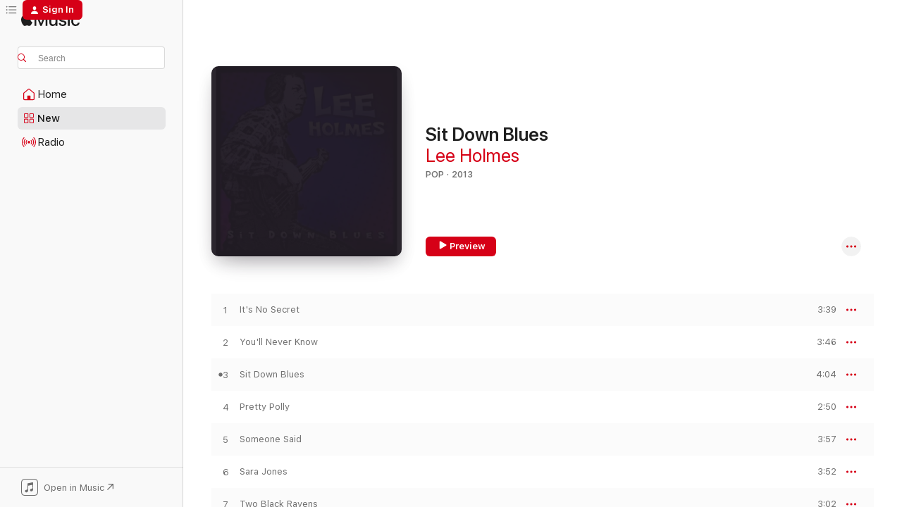

--- FILE ---
content_type: text/html
request_url: https://music.apple.com/us/album/sit-down-blues/642135075?itsct=afftoolset_1&itscg=30200&uo=4
body_size: 19982
content:
<!DOCTYPE html>
<html dir="ltr" lang="en-US">
    <head>
        <!-- prettier-ignore -->
        <meta charset="utf-8">
        <!-- prettier-ignore -->
        <meta http-equiv="X-UA-Compatible" content="IE=edge">
        <!-- prettier-ignore -->
        <meta
            name="viewport"
            content="width=device-width,initial-scale=1,interactive-widget=resizes-content"
        >
        <!-- prettier-ignore -->
        <meta name="applicable-device" content="pc,mobile">
        <!-- prettier-ignore -->
        <meta name="referrer" content="strict-origin">
        <!-- prettier-ignore -->
        <link
            rel="apple-touch-icon"
            sizes="180x180"
            href="/assets/favicon/favicon-180.png"
        >
        <!-- prettier-ignore -->
        <link
            rel="icon"
            type="image/png"
            sizes="32x32"
            href="/assets/favicon/favicon-32.png"
        >
        <!-- prettier-ignore -->
        <link
            rel="icon"
            type="image/png"
            sizes="16x16"
            href="/assets/favicon/favicon-16.png"
        >
        <!-- prettier-ignore -->
        <link
            rel="mask-icon"
            href="/assets/favicon/favicon.svg"
            color="#fa233b"
        >
        <!-- prettier-ignore -->
        <link rel="manifest" href="/manifest.json">

        <title>‎Sit Down Blues - Album by Lee Holmes - Apple Music</title><!-- HEAD_svelte-1cypuwr_START --><link rel="preconnect" href="//www.apple.com/wss/fonts" crossorigin="anonymous"><link rel="stylesheet" href="//www.apple.com/wss/fonts?families=SF+Pro,v4%7CSF+Pro+Icons,v1&amp;display=swap" type="text/css" referrerpolicy="strict-origin-when-cross-origin"><!-- HEAD_svelte-1cypuwr_END --><!-- HEAD_svelte-eg3hvx_START -->    <meta name="description" content="Listen to Sit Down Blues by Lee Holmes on Apple Music. 2013. 13 Songs. Duration: 42 minutes."> <meta name="keywords" content="listen, Sit Down Blues, Lee Holmes, music, singles, songs, Pop, streaming music, apple music"> <link rel="canonical" href="https://music.apple.com/us/album/sit-down-blues/642135075">   <link rel="alternate" type="application/json+oembed" href="https://music.apple.com/api/oembed?url=https%3A%2F%2Fmusic.apple.com%2Fus%2Falbum%2Fsit-down-blues%2F642135075" title="Sit Down Blues by Lee Holmes on Apple Music">  <meta name="al:ios:app_store_id" content="1108187390"> <meta name="al:ios:app_name" content="Apple Music"> <meta name="apple:content_id" content="642135075"> <meta name="apple:title" content="Sit Down Blues"> <meta name="apple:description" content="Listen to Sit Down Blues by Lee Holmes on Apple Music. 2013. 13 Songs. Duration: 42 minutes.">   <meta property="og:title" content="Sit Down Blues by Lee Holmes on Apple Music"> <meta property="og:description" content="Album · 2013 · 13 Songs"> <meta property="og:site_name" content="Apple Music - Web Player"> <meta property="og:url" content="https://music.apple.com/us/album/sit-down-blues/642135075"> <meta property="og:image" content="https://is1-ssl.mzstatic.com/image/thumb/Music/v4/b3/53/e6/b353e610-2b6f-e66b-814d-c879b0fa689d/061297374243.jpg/1200x630wp-60.jpg"> <meta property="og:image:secure_url" content="https://is1-ssl.mzstatic.com/image/thumb/Music/v4/b3/53/e6/b353e610-2b6f-e66b-814d-c879b0fa689d/061297374243.jpg/1200x630wp-60.jpg"> <meta property="og:image:alt" content="Sit Down Blues by Lee Holmes on Apple Music"> <meta property="og:image:width" content="1200"> <meta property="og:image:height" content="630"> <meta property="og:image:type" content="image/jpg"> <meta property="og:type" content="music.album"> <meta property="og:locale" content="en_US">  <meta property="music:song_count" content="13"> <meta property="music:song" content="https://music.apple.com/us/song/its-no-secret/642135095"> <meta property="music:song:preview_url:secure_url" content="https://music.apple.com/us/song/its-no-secret/642135095"> <meta property="music:song:disc" content="1"> <meta property="music:song:duration" content="PT3M39S"> <meta property="music:song:track" content="1">  <meta property="music:song" content="https://music.apple.com/us/song/youll-never-know/642135096"> <meta property="music:song:preview_url:secure_url" content="https://music.apple.com/us/song/youll-never-know/642135096"> <meta property="music:song:disc" content="1"> <meta property="music:song:duration" content="PT3M46S"> <meta property="music:song:track" content="2">  <meta property="music:song" content="https://music.apple.com/us/song/sit-down-blues/642135097"> <meta property="music:song:preview_url:secure_url" content="https://music.apple.com/us/song/sit-down-blues/642135097"> <meta property="music:song:disc" content="1"> <meta property="music:song:duration" content="PT4M4S"> <meta property="music:song:track" content="3">  <meta property="music:song" content="https://music.apple.com/us/song/pretty-polly/642135098"> <meta property="music:song:preview_url:secure_url" content="https://music.apple.com/us/song/pretty-polly/642135098"> <meta property="music:song:disc" content="1"> <meta property="music:song:duration" content="PT2M50S"> <meta property="music:song:track" content="4">  <meta property="music:song" content="https://music.apple.com/us/song/someone-said/642135099"> <meta property="music:song:preview_url:secure_url" content="https://music.apple.com/us/song/someone-said/642135099"> <meta property="music:song:disc" content="1"> <meta property="music:song:duration" content="PT3M57S"> <meta property="music:song:track" content="5">  <meta property="music:song" content="https://music.apple.com/us/song/sara-jones/642135100"> <meta property="music:song:preview_url:secure_url" content="https://music.apple.com/us/song/sara-jones/642135100"> <meta property="music:song:disc" content="1"> <meta property="music:song:duration" content="PT3M52S"> <meta property="music:song:track" content="6">  <meta property="music:song" content="https://music.apple.com/us/song/two-black-ravens/642135101"> <meta property="music:song:preview_url:secure_url" content="https://music.apple.com/us/song/two-black-ravens/642135101"> <meta property="music:song:disc" content="1"> <meta property="music:song:duration" content="PT3M2S"> <meta property="music:song:track" content="7">  <meta property="music:song" content="https://music.apple.com/us/song/mouse-in-the-house/642135102"> <meta property="music:song:preview_url:secure_url" content="https://music.apple.com/us/song/mouse-in-the-house/642135102"> <meta property="music:song:disc" content="1"> <meta property="music:song:duration" content="PT2M57S"> <meta property="music:song:track" content="8">  <meta property="music:song" content="https://music.apple.com/us/song/venice/642135103"> <meta property="music:song:preview_url:secure_url" content="https://music.apple.com/us/song/venice/642135103"> <meta property="music:song:disc" content="1"> <meta property="music:song:duration" content="PT5M16S"> <meta property="music:song:track" content="9">  <meta property="music:song" content="https://music.apple.com/us/song/tomato/642135105"> <meta property="music:song:preview_url:secure_url" content="https://music.apple.com/us/song/tomato/642135105"> <meta property="music:song:disc" content="1"> <meta property="music:song:duration" content="PT2M1S"> <meta property="music:song:track" content="10">  <meta property="music:song" content="https://music.apple.com/us/song/hank-helluva-dog/642135106"> <meta property="music:song:preview_url:secure_url" content="https://music.apple.com/us/song/hank-helluva-dog/642135106"> <meta property="music:song:disc" content="1"> <meta property="music:song:duration" content="PT2M11S"> <meta property="music:song:track" content="11">  <meta property="music:song" content="https://music.apple.com/us/song/same-ol/642135107"> <meta property="music:song:preview_url:secure_url" content="https://music.apple.com/us/song/same-ol/642135107"> <meta property="music:song:disc" content="1"> <meta property="music:song:duration" content="PT2M46S"> <meta property="music:song:track" content="12">  <meta property="music:song" content="https://music.apple.com/us/song/dont-buy-a-suit-yet/642135108"> <meta property="music:song:preview_url:secure_url" content="https://music.apple.com/us/song/dont-buy-a-suit-yet/642135108"> <meta property="music:song:disc" content="1"> <meta property="music:song:duration" content="PT1M56S"> <meta property="music:song:track" content="13">   <meta property="music:musician" content="https://music.apple.com/us/artist/lee-holmes/1233349156"> <meta property="music:release_date" content="2013-05-01T00:00:00.000Z">   <meta name="twitter:title" content="Sit Down Blues by Lee Holmes on Apple Music"> <meta name="twitter:description" content="Album · 2013 · 13 Songs"> <meta name="twitter:site" content="@AppleMusic"> <meta name="twitter:image" content="https://is1-ssl.mzstatic.com/image/thumb/Music/v4/b3/53/e6/b353e610-2b6f-e66b-814d-c879b0fa689d/061297374243.jpg/600x600bf-60.jpg"> <meta name="twitter:image:alt" content="Sit Down Blues by Lee Holmes on Apple Music"> <meta name="twitter:card" content="summary">       <!-- HTML_TAG_START -->
                <script id=schema:music-album type="application/ld+json">
                    {"@context":"http://schema.org","@type":"MusicAlbum","name":"Sit Down Blues","description":"Listen to Sit Down Blues by Lee Holmes on Apple Music. 2013. 13 Songs. Duration: 42 minutes.","citation":[],"tracks":[{"@type":"MusicRecording","name":"It's No Secret","duration":"PT3M39S","url":"https://music.apple.com/us/song/its-no-secret/642135095","offers":{"@type":"Offer","category":"free","price":0},"audio":{"@type":"AudioObject","potentialAction":{"@type":"ListenAction","expectsAcceptanceOf":{"@type":"Offer","category":"free"},"target":{"@type":"EntryPoint","actionPlatform":"https://music.apple.com/us/song/its-no-secret/642135095"}},"name":"It's No Secret","contentUrl":"https://audio-ssl.itunes.apple.com/itunes-assets/Music2/v4/ed/74/ad/ed74adfe-df7c-2a71-04c3-97279904c563/mzaf_7603601283410109932.plus.aac.ep.m4a","duration":"PT3M39S","uploadDate":"2013-05-01","thumbnailUrl":"https://is1-ssl.mzstatic.com/image/thumb/Music/v4/b3/53/e6/b353e610-2b6f-e66b-814d-c879b0fa689d/061297374243.jpg/1200x630bb.jpg"}},{"@type":"MusicRecording","name":"You'll Never Know","duration":"PT3M46S","url":"https://music.apple.com/us/song/youll-never-know/642135096","offers":{"@type":"Offer","category":"free","price":0},"audio":{"@type":"AudioObject","potentialAction":{"@type":"ListenAction","expectsAcceptanceOf":{"@type":"Offer","category":"free"},"target":{"@type":"EntryPoint","actionPlatform":"https://music.apple.com/us/song/youll-never-know/642135096"}},"name":"You'll Never Know","contentUrl":"https://audio-ssl.itunes.apple.com/itunes-assets/Music/v4/28/85/66/288566a4-9d97-d9bd-9d62-f842dfc28ccf/mzaf_4472215926076212887.plus.aac.ep.m4a","duration":"PT3M46S","uploadDate":"2013-05-01","thumbnailUrl":"https://is1-ssl.mzstatic.com/image/thumb/Music/v4/b3/53/e6/b353e610-2b6f-e66b-814d-c879b0fa689d/061297374243.jpg/1200x630bb.jpg"}},{"@type":"MusicRecording","name":"Sit Down Blues","duration":"PT4M4S","url":"https://music.apple.com/us/song/sit-down-blues/642135097","offers":{"@type":"Offer","category":"free","price":0},"audio":{"@type":"AudioObject","potentialAction":{"@type":"ListenAction","expectsAcceptanceOf":{"@type":"Offer","category":"free"},"target":{"@type":"EntryPoint","actionPlatform":"https://music.apple.com/us/song/sit-down-blues/642135097"}},"name":"Sit Down Blues","contentUrl":"https://audio-ssl.itunes.apple.com/itunes-assets/Music/v4/f8/45/82/f845822c-1087-4f1c-7acb-3f928d862015/mzaf_4535020580692799356.plus.aac.ep.m4a","duration":"PT4M4S","uploadDate":"2013-05-01","thumbnailUrl":"https://is1-ssl.mzstatic.com/image/thumb/Music/v4/b3/53/e6/b353e610-2b6f-e66b-814d-c879b0fa689d/061297374243.jpg/1200x630bb.jpg"}},{"@type":"MusicRecording","name":"Pretty Polly","duration":"PT2M50S","url":"https://music.apple.com/us/song/pretty-polly/642135098","offers":{"@type":"Offer","category":"free","price":0},"audio":{"@type":"AudioObject","potentialAction":{"@type":"ListenAction","expectsAcceptanceOf":{"@type":"Offer","category":"free"},"target":{"@type":"EntryPoint","actionPlatform":"https://music.apple.com/us/song/pretty-polly/642135098"}},"name":"Pretty Polly","contentUrl":"https://audio-ssl.itunes.apple.com/itunes-assets/Music2/v4/31/c1/bb/31c1bbae-23df-a0f2-39cd-033296f8db9c/mzaf_2110829830007137831.plus.aac.ep.m4a","duration":"PT2M50S","uploadDate":"2013-05-01","thumbnailUrl":"https://is1-ssl.mzstatic.com/image/thumb/Music/v4/b3/53/e6/b353e610-2b6f-e66b-814d-c879b0fa689d/061297374243.jpg/1200x630bb.jpg"}},{"@type":"MusicRecording","name":"Someone Said","duration":"PT3M57S","url":"https://music.apple.com/us/song/someone-said/642135099","offers":{"@type":"Offer","category":"free","price":0},"audio":{"@type":"AudioObject","potentialAction":{"@type":"ListenAction","expectsAcceptanceOf":{"@type":"Offer","category":"free"},"target":{"@type":"EntryPoint","actionPlatform":"https://music.apple.com/us/song/someone-said/642135099"}},"name":"Someone Said","contentUrl":"https://audio-ssl.itunes.apple.com/itunes-assets/Music2/v4/6b/54/c2/6b54c208-db36-4b2e-e11d-edd1bbd716d3/mzaf_846722531559349422.plus.aac.ep.m4a","duration":"PT3M57S","uploadDate":"2013-05-01","thumbnailUrl":"https://is1-ssl.mzstatic.com/image/thumb/Music/v4/b3/53/e6/b353e610-2b6f-e66b-814d-c879b0fa689d/061297374243.jpg/1200x630bb.jpg"}},{"@type":"MusicRecording","name":"Sara Jones","duration":"PT3M52S","url":"https://music.apple.com/us/song/sara-jones/642135100","offers":{"@type":"Offer","category":"free","price":0},"audio":{"@type":"AudioObject","potentialAction":{"@type":"ListenAction","expectsAcceptanceOf":{"@type":"Offer","category":"free"},"target":{"@type":"EntryPoint","actionPlatform":"https://music.apple.com/us/song/sara-jones/642135100"}},"name":"Sara Jones","contentUrl":"https://audio-ssl.itunes.apple.com/itunes-assets/Music2/v4/f2/f6/4e/f2f64ecd-4182-fad4-b702-b6a02b974686/mzaf_1922877662367672191.plus.aac.ep.m4a","duration":"PT3M52S","uploadDate":"2013-05-01","thumbnailUrl":"https://is1-ssl.mzstatic.com/image/thumb/Music/v4/b3/53/e6/b353e610-2b6f-e66b-814d-c879b0fa689d/061297374243.jpg/1200x630bb.jpg"}},{"@type":"MusicRecording","name":"Two Black Ravens","duration":"PT3M2S","url":"https://music.apple.com/us/song/two-black-ravens/642135101","offers":{"@type":"Offer","category":"free","price":0},"audio":{"@type":"AudioObject","potentialAction":{"@type":"ListenAction","expectsAcceptanceOf":{"@type":"Offer","category":"free"},"target":{"@type":"EntryPoint","actionPlatform":"https://music.apple.com/us/song/two-black-ravens/642135101"}},"name":"Two Black Ravens","contentUrl":"https://audio-ssl.itunes.apple.com/itunes-assets/Music/v4/cf/ff/af/cfffaf96-b8fb-f0ec-5d53-12b5fbd2baa5/mzaf_8471801978072280879.plus.aac.ep.m4a","duration":"PT3M2S","uploadDate":"2013-05-01","thumbnailUrl":"https://is1-ssl.mzstatic.com/image/thumb/Music/v4/b3/53/e6/b353e610-2b6f-e66b-814d-c879b0fa689d/061297374243.jpg/1200x630bb.jpg"}},{"@type":"MusicRecording","name":"Mouse in the House","duration":"PT2M57S","url":"https://music.apple.com/us/song/mouse-in-the-house/642135102","offers":{"@type":"Offer","category":"free","price":0},"audio":{"@type":"AudioObject","potentialAction":{"@type":"ListenAction","expectsAcceptanceOf":{"@type":"Offer","category":"free"},"target":{"@type":"EntryPoint","actionPlatform":"https://music.apple.com/us/song/mouse-in-the-house/642135102"}},"name":"Mouse in the House","contentUrl":"https://audio-ssl.itunes.apple.com/itunes-assets/Music/v4/42/3f/a9/423fa94a-c50d-7598-3b3a-50c447faec80/mzaf_2125316440686890253.plus.aac.ep.m4a","duration":"PT2M57S","uploadDate":"2013-05-01","thumbnailUrl":"https://is1-ssl.mzstatic.com/image/thumb/Music/v4/b3/53/e6/b353e610-2b6f-e66b-814d-c879b0fa689d/061297374243.jpg/1200x630bb.jpg"}},{"@type":"MusicRecording","name":"Venice","duration":"PT5M16S","url":"https://music.apple.com/us/song/venice/642135103","offers":{"@type":"Offer","category":"free","price":0},"audio":{"@type":"AudioObject","potentialAction":{"@type":"ListenAction","expectsAcceptanceOf":{"@type":"Offer","category":"free"},"target":{"@type":"EntryPoint","actionPlatform":"https://music.apple.com/us/song/venice/642135103"}},"name":"Venice","contentUrl":"https://audio-ssl.itunes.apple.com/itunes-assets/Music/v4/48/2a/a9/482aa989-0cca-f348-5d4d-3201b7ae3b31/mzaf_1756015358321648149.plus.aac.ep.m4a","duration":"PT5M16S","uploadDate":"2013-05-01","thumbnailUrl":"https://is1-ssl.mzstatic.com/image/thumb/Music/v4/b3/53/e6/b353e610-2b6f-e66b-814d-c879b0fa689d/061297374243.jpg/1200x630bb.jpg"}},{"@type":"MusicRecording","name":"Tomato","duration":"PT2M1S","url":"https://music.apple.com/us/song/tomato/642135105","offers":{"@type":"Offer","category":"free","price":0},"audio":{"@type":"AudioObject","potentialAction":{"@type":"ListenAction","expectsAcceptanceOf":{"@type":"Offer","category":"free"},"target":{"@type":"EntryPoint","actionPlatform":"https://music.apple.com/us/song/tomato/642135105"}},"name":"Tomato","contentUrl":"https://audio-ssl.itunes.apple.com/itunes-assets/Music2/v4/07/2a/72/072a72c5-16b5-ecba-4a32-b7494e242893/mzaf_5571530721491700706.plus.aac.p.m4a","duration":"PT2M1S","uploadDate":"2013-05-01","thumbnailUrl":"https://is1-ssl.mzstatic.com/image/thumb/Music/v4/b3/53/e6/b353e610-2b6f-e66b-814d-c879b0fa689d/061297374243.jpg/1200x630bb.jpg"}},{"@type":"MusicRecording","name":"Hank (Helluva Dog)","duration":"PT2M11S","url":"https://music.apple.com/us/song/hank-helluva-dog/642135106","offers":{"@type":"Offer","category":"free","price":0},"audio":{"@type":"AudioObject","potentialAction":{"@type":"ListenAction","expectsAcceptanceOf":{"@type":"Offer","category":"free"},"target":{"@type":"EntryPoint","actionPlatform":"https://music.apple.com/us/song/hank-helluva-dog/642135106"}},"name":"Hank (Helluva Dog)","contentUrl":"https://audio-ssl.itunes.apple.com/itunes-assets/Music/v4/3f/ed/85/3fed8514-4672-77da-a2e6-107325ef40db/mzaf_963502058207043432.plus.aac.p.m4a","duration":"PT2M11S","uploadDate":"2013-05-01","thumbnailUrl":"https://is1-ssl.mzstatic.com/image/thumb/Music/v4/b3/53/e6/b353e610-2b6f-e66b-814d-c879b0fa689d/061297374243.jpg/1200x630bb.jpg"}},{"@type":"MusicRecording","name":"Same Ol'","duration":"PT2M46S","url":"https://music.apple.com/us/song/same-ol/642135107","offers":{"@type":"Offer","category":"free","price":0},"audio":{"@type":"AudioObject","potentialAction":{"@type":"ListenAction","expectsAcceptanceOf":{"@type":"Offer","category":"free"},"target":{"@type":"EntryPoint","actionPlatform":"https://music.apple.com/us/song/same-ol/642135107"}},"name":"Same Ol'","contentUrl":"https://audio-ssl.itunes.apple.com/itunes-assets/Music2/v4/c2/70/f9/c270f9ba-18fe-5723-d853-bd418c03800c/mzaf_5323480451191546737.plus.aac.ep.m4a","duration":"PT2M46S","uploadDate":"2013-05-01","thumbnailUrl":"https://is1-ssl.mzstatic.com/image/thumb/Music/v4/b3/53/e6/b353e610-2b6f-e66b-814d-c879b0fa689d/061297374243.jpg/1200x630bb.jpg"}},{"@type":"MusicRecording","name":"Don't Buy a Suit Yet","duration":"PT1M56S","url":"https://music.apple.com/us/song/dont-buy-a-suit-yet/642135108","offers":{"@type":"Offer","category":"free","price":0},"audio":{"@type":"AudioObject","potentialAction":{"@type":"ListenAction","expectsAcceptanceOf":{"@type":"Offer","category":"free"},"target":{"@type":"EntryPoint","actionPlatform":"https://music.apple.com/us/song/dont-buy-a-suit-yet/642135108"}},"name":"Don't Buy a Suit Yet","contentUrl":"https://audio-ssl.itunes.apple.com/itunes-assets/Music2/v4/69/dc/f0/69dcf08c-97b0-45a7-e0ec-56c81052a6b9/mzaf_6751951641263129752.plus.aac.p.m4a","duration":"PT1M56S","uploadDate":"2013-05-01","thumbnailUrl":"https://is1-ssl.mzstatic.com/image/thumb/Music/v4/b3/53/e6/b353e610-2b6f-e66b-814d-c879b0fa689d/061297374243.jpg/1200x630bb.jpg"}}],"workExample":[{"@type":"MusicAlbum","image":"https://is1-ssl.mzstatic.com/image/thumb/Music62/v4/3f/83/c3/3f83c325-a31f-d3f7-c6cb-5a45d675f74d/624060953498.jpg/1200x630bb.jpg","url":"https://music.apple.com/us/album/mouse/1164301606","name":"Mouse"},{"@type":"MusicAlbum","image":"https://is1-ssl.mzstatic.com/image/thumb/Music123/v4/2d/80/a3/2d80a362-9b85-7d80-5d6b-b4847cf495ef/194171174193.jpg/1200x630bb.jpg","url":"https://music.apple.com/us/album/amos-single/1463927537","name":"Amos - Single"},{"@type":"MusicAlbum","image":"https://is1-ssl.mzstatic.com/image/thumb/Music113/v4/2d/c8/41/2dc84106-624d-767d-c039-4a19dad5bbb6/194171709968.jpg/1200x630bb.jpg","url":"https://music.apple.com/us/album/make-my-day-single/1477432103","name":"Make My Day - Single"},{"@type":"MusicAlbum","image":"https://is1-ssl.mzstatic.com/image/thumb/Music113/v4/73/c9/11/73c911da-b5bc-0ede-2cc4-f56d87acdf0a/888295937528.jpg/1200x630bb.jpg","url":"https://music.apple.com/us/album/venice-at-night/1490874337","name":"Venice at Night"},{"@type":"MusicAlbum","image":"https://is1-ssl.mzstatic.com/image/thumb/Music113/v4/19/ca/b2/19cab2c7-85fe-df00-72e3-cddbce655554/194171709548.jpg/1200x630bb.jpg","url":"https://music.apple.com/us/album/dirty-filthy-air-single/1477673002","name":"Dirty Filthy Air - Single"},{"@type":"MusicAlbum","image":"https://is1-ssl.mzstatic.com/image/thumb/Music116/v4/db/b8/30/dbb830a2-d7bb-7763-932a-4b904196fd6f/198015942863.jpg/1200x630bb.jpg","url":"https://music.apple.com/us/album/dont-hesitate-ep/1678200104","name":"Don't Hesitate - EP"},{"@type":"MusicAlbum","image":"https://is1-ssl.mzstatic.com/image/thumb/Music123/v4/b2/5f/e8/b25fe8d0-634b-2649-25e5-b89afb0c5799/194171706677.jpg/1200x630bb.jpg","url":"https://music.apple.com/us/album/bad-news-single/1477372846","name":"Bad News - Single"},{"@type":"MusicAlbum","image":"https://is1-ssl.mzstatic.com/image/thumb/Music123/v4/d6/63/e4/d663e472-55d4-8ffd-401b-4be735157371/194171274282.jpg/1200x630bb.jpg","url":"https://music.apple.com/us/album/k-l-kirkland-lake-single/1466332465","name":"K.L. (Kirkland Lake) - Single"},{"@type":"MusicAlbum","image":"https://is1-ssl.mzstatic.com/image/thumb/Music123/v4/65/b1/41/65b14180-27d3-c036-32a2-f5c355419bc1/194171572272.jpg/1200x630bb.jpg","url":"https://music.apple.com/us/album/sesekinika-single/1474480816","name":"Sesekinika - Single"},{"@type":"MusicAlbum","image":"https://is1-ssl.mzstatic.com/image/thumb/Music123/v4/40/bc/6d/40bc6da6-b97e-d300-bae1-d5af28a4d352/194171660375.jpg/1200x630bb.jpg","url":"https://music.apple.com/us/album/best-unsaid-single/1476457818","name":"Best Unsaid - Single"},{"@type":"MusicAlbum","image":"https://is1-ssl.mzstatic.com/image/thumb/Music113/v4/35/71/ef/3571efab-e790-ad47-1ce1-574ce6cdc8c3/194171342295.jpg/1200x630bb.jpg","url":"https://music.apple.com/us/album/venice-at-night-single/1467788212","name":"Venice at Night - Single"},{"@type":"MusicAlbum","image":"https://is1-ssl.mzstatic.com/image/thumb/Music113/v4/b5/d8/a3/b5d8a30e-9adf-257f-b223-b13016ef270a/194171406300.jpg/1200x630bb.jpg","url":"https://music.apple.com/us/album/i-miss-the-cats-single/1470175307","name":"I Miss the Cats - Single"},{"@type":"MusicAlbum","image":"https://is1-ssl.mzstatic.com/image/thumb/Music113/v4/77/0c/ba/770cba1a-79b2-47b4-7080-1ab5766e8f64/194171457234.jpg/1200x630bb.jpg","url":"https://music.apple.com/us/album/piece-of-cake-single/1471430902","name":"Piece of Cake - Single"},{"@type":"MusicAlbum","image":"https://is1-ssl.mzstatic.com/image/thumb/Music123/v4/94/c8/79/94c87948-7071-e71e-8d9c-b15aa55fd1ba/194171700521.jpg/1200x630bb.jpg","url":"https://music.apple.com/us/album/one-toe-single/1477432148","name":"One Toe - Single"},{"@type":"MusicAlbum","image":"https://is1-ssl.mzstatic.com/image/thumb/Music123/v4/fa/88/d6/fa88d67c-27fe-26a6-0408-6c18e2fc8eff/194171709739.jpg/1200x630bb.jpg","url":"https://music.apple.com/us/album/ah-the-sun-single/1477419828","name":"Ah the Sun! - Single"},{"@type":"MusicRecording","name":"It's No Secret","duration":"PT3M39S","url":"https://music.apple.com/us/song/its-no-secret/642135095","offers":{"@type":"Offer","category":"free","price":0},"audio":{"@type":"AudioObject","potentialAction":{"@type":"ListenAction","expectsAcceptanceOf":{"@type":"Offer","category":"free"},"target":{"@type":"EntryPoint","actionPlatform":"https://music.apple.com/us/song/its-no-secret/642135095"}},"name":"It's No Secret","contentUrl":"https://audio-ssl.itunes.apple.com/itunes-assets/Music2/v4/ed/74/ad/ed74adfe-df7c-2a71-04c3-97279904c563/mzaf_7603601283410109932.plus.aac.ep.m4a","duration":"PT3M39S","uploadDate":"2013-05-01","thumbnailUrl":"https://is1-ssl.mzstatic.com/image/thumb/Music/v4/b3/53/e6/b353e610-2b6f-e66b-814d-c879b0fa689d/061297374243.jpg/1200x630bb.jpg"}},{"@type":"MusicRecording","name":"You'll Never Know","duration":"PT3M46S","url":"https://music.apple.com/us/song/youll-never-know/642135096","offers":{"@type":"Offer","category":"free","price":0},"audio":{"@type":"AudioObject","potentialAction":{"@type":"ListenAction","expectsAcceptanceOf":{"@type":"Offer","category":"free"},"target":{"@type":"EntryPoint","actionPlatform":"https://music.apple.com/us/song/youll-never-know/642135096"}},"name":"You'll Never Know","contentUrl":"https://audio-ssl.itunes.apple.com/itunes-assets/Music/v4/28/85/66/288566a4-9d97-d9bd-9d62-f842dfc28ccf/mzaf_4472215926076212887.plus.aac.ep.m4a","duration":"PT3M46S","uploadDate":"2013-05-01","thumbnailUrl":"https://is1-ssl.mzstatic.com/image/thumb/Music/v4/b3/53/e6/b353e610-2b6f-e66b-814d-c879b0fa689d/061297374243.jpg/1200x630bb.jpg"}},{"@type":"MusicRecording","name":"Sit Down Blues","duration":"PT4M4S","url":"https://music.apple.com/us/song/sit-down-blues/642135097","offers":{"@type":"Offer","category":"free","price":0},"audio":{"@type":"AudioObject","potentialAction":{"@type":"ListenAction","expectsAcceptanceOf":{"@type":"Offer","category":"free"},"target":{"@type":"EntryPoint","actionPlatform":"https://music.apple.com/us/song/sit-down-blues/642135097"}},"name":"Sit Down Blues","contentUrl":"https://audio-ssl.itunes.apple.com/itunes-assets/Music/v4/f8/45/82/f845822c-1087-4f1c-7acb-3f928d862015/mzaf_4535020580692799356.plus.aac.ep.m4a","duration":"PT4M4S","uploadDate":"2013-05-01","thumbnailUrl":"https://is1-ssl.mzstatic.com/image/thumb/Music/v4/b3/53/e6/b353e610-2b6f-e66b-814d-c879b0fa689d/061297374243.jpg/1200x630bb.jpg"}},{"@type":"MusicRecording","name":"Pretty Polly","duration":"PT2M50S","url":"https://music.apple.com/us/song/pretty-polly/642135098","offers":{"@type":"Offer","category":"free","price":0},"audio":{"@type":"AudioObject","potentialAction":{"@type":"ListenAction","expectsAcceptanceOf":{"@type":"Offer","category":"free"},"target":{"@type":"EntryPoint","actionPlatform":"https://music.apple.com/us/song/pretty-polly/642135098"}},"name":"Pretty Polly","contentUrl":"https://audio-ssl.itunes.apple.com/itunes-assets/Music2/v4/31/c1/bb/31c1bbae-23df-a0f2-39cd-033296f8db9c/mzaf_2110829830007137831.plus.aac.ep.m4a","duration":"PT2M50S","uploadDate":"2013-05-01","thumbnailUrl":"https://is1-ssl.mzstatic.com/image/thumb/Music/v4/b3/53/e6/b353e610-2b6f-e66b-814d-c879b0fa689d/061297374243.jpg/1200x630bb.jpg"}},{"@type":"MusicRecording","name":"Someone Said","duration":"PT3M57S","url":"https://music.apple.com/us/song/someone-said/642135099","offers":{"@type":"Offer","category":"free","price":0},"audio":{"@type":"AudioObject","potentialAction":{"@type":"ListenAction","expectsAcceptanceOf":{"@type":"Offer","category":"free"},"target":{"@type":"EntryPoint","actionPlatform":"https://music.apple.com/us/song/someone-said/642135099"}},"name":"Someone Said","contentUrl":"https://audio-ssl.itunes.apple.com/itunes-assets/Music2/v4/6b/54/c2/6b54c208-db36-4b2e-e11d-edd1bbd716d3/mzaf_846722531559349422.plus.aac.ep.m4a","duration":"PT3M57S","uploadDate":"2013-05-01","thumbnailUrl":"https://is1-ssl.mzstatic.com/image/thumb/Music/v4/b3/53/e6/b353e610-2b6f-e66b-814d-c879b0fa689d/061297374243.jpg/1200x630bb.jpg"}},{"@type":"MusicRecording","name":"Sara Jones","duration":"PT3M52S","url":"https://music.apple.com/us/song/sara-jones/642135100","offers":{"@type":"Offer","category":"free","price":0},"audio":{"@type":"AudioObject","potentialAction":{"@type":"ListenAction","expectsAcceptanceOf":{"@type":"Offer","category":"free"},"target":{"@type":"EntryPoint","actionPlatform":"https://music.apple.com/us/song/sara-jones/642135100"}},"name":"Sara Jones","contentUrl":"https://audio-ssl.itunes.apple.com/itunes-assets/Music2/v4/f2/f6/4e/f2f64ecd-4182-fad4-b702-b6a02b974686/mzaf_1922877662367672191.plus.aac.ep.m4a","duration":"PT3M52S","uploadDate":"2013-05-01","thumbnailUrl":"https://is1-ssl.mzstatic.com/image/thumb/Music/v4/b3/53/e6/b353e610-2b6f-e66b-814d-c879b0fa689d/061297374243.jpg/1200x630bb.jpg"}},{"@type":"MusicRecording","name":"Two Black Ravens","duration":"PT3M2S","url":"https://music.apple.com/us/song/two-black-ravens/642135101","offers":{"@type":"Offer","category":"free","price":0},"audio":{"@type":"AudioObject","potentialAction":{"@type":"ListenAction","expectsAcceptanceOf":{"@type":"Offer","category":"free"},"target":{"@type":"EntryPoint","actionPlatform":"https://music.apple.com/us/song/two-black-ravens/642135101"}},"name":"Two Black Ravens","contentUrl":"https://audio-ssl.itunes.apple.com/itunes-assets/Music/v4/cf/ff/af/cfffaf96-b8fb-f0ec-5d53-12b5fbd2baa5/mzaf_8471801978072280879.plus.aac.ep.m4a","duration":"PT3M2S","uploadDate":"2013-05-01","thumbnailUrl":"https://is1-ssl.mzstatic.com/image/thumb/Music/v4/b3/53/e6/b353e610-2b6f-e66b-814d-c879b0fa689d/061297374243.jpg/1200x630bb.jpg"}},{"@type":"MusicRecording","name":"Mouse in the House","duration":"PT2M57S","url":"https://music.apple.com/us/song/mouse-in-the-house/642135102","offers":{"@type":"Offer","category":"free","price":0},"audio":{"@type":"AudioObject","potentialAction":{"@type":"ListenAction","expectsAcceptanceOf":{"@type":"Offer","category":"free"},"target":{"@type":"EntryPoint","actionPlatform":"https://music.apple.com/us/song/mouse-in-the-house/642135102"}},"name":"Mouse in the House","contentUrl":"https://audio-ssl.itunes.apple.com/itunes-assets/Music/v4/42/3f/a9/423fa94a-c50d-7598-3b3a-50c447faec80/mzaf_2125316440686890253.plus.aac.ep.m4a","duration":"PT2M57S","uploadDate":"2013-05-01","thumbnailUrl":"https://is1-ssl.mzstatic.com/image/thumb/Music/v4/b3/53/e6/b353e610-2b6f-e66b-814d-c879b0fa689d/061297374243.jpg/1200x630bb.jpg"}},{"@type":"MusicRecording","name":"Venice","duration":"PT5M16S","url":"https://music.apple.com/us/song/venice/642135103","offers":{"@type":"Offer","category":"free","price":0},"audio":{"@type":"AudioObject","potentialAction":{"@type":"ListenAction","expectsAcceptanceOf":{"@type":"Offer","category":"free"},"target":{"@type":"EntryPoint","actionPlatform":"https://music.apple.com/us/song/venice/642135103"}},"name":"Venice","contentUrl":"https://audio-ssl.itunes.apple.com/itunes-assets/Music/v4/48/2a/a9/482aa989-0cca-f348-5d4d-3201b7ae3b31/mzaf_1756015358321648149.plus.aac.ep.m4a","duration":"PT5M16S","uploadDate":"2013-05-01","thumbnailUrl":"https://is1-ssl.mzstatic.com/image/thumb/Music/v4/b3/53/e6/b353e610-2b6f-e66b-814d-c879b0fa689d/061297374243.jpg/1200x630bb.jpg"}},{"@type":"MusicRecording","name":"Tomato","duration":"PT2M1S","url":"https://music.apple.com/us/song/tomato/642135105","offers":{"@type":"Offer","category":"free","price":0},"audio":{"@type":"AudioObject","potentialAction":{"@type":"ListenAction","expectsAcceptanceOf":{"@type":"Offer","category":"free"},"target":{"@type":"EntryPoint","actionPlatform":"https://music.apple.com/us/song/tomato/642135105"}},"name":"Tomato","contentUrl":"https://audio-ssl.itunes.apple.com/itunes-assets/Music2/v4/07/2a/72/072a72c5-16b5-ecba-4a32-b7494e242893/mzaf_5571530721491700706.plus.aac.p.m4a","duration":"PT2M1S","uploadDate":"2013-05-01","thumbnailUrl":"https://is1-ssl.mzstatic.com/image/thumb/Music/v4/b3/53/e6/b353e610-2b6f-e66b-814d-c879b0fa689d/061297374243.jpg/1200x630bb.jpg"}},{"@type":"MusicRecording","name":"Hank (Helluva Dog)","duration":"PT2M11S","url":"https://music.apple.com/us/song/hank-helluva-dog/642135106","offers":{"@type":"Offer","category":"free","price":0},"audio":{"@type":"AudioObject","potentialAction":{"@type":"ListenAction","expectsAcceptanceOf":{"@type":"Offer","category":"free"},"target":{"@type":"EntryPoint","actionPlatform":"https://music.apple.com/us/song/hank-helluva-dog/642135106"}},"name":"Hank (Helluva Dog)","contentUrl":"https://audio-ssl.itunes.apple.com/itunes-assets/Music/v4/3f/ed/85/3fed8514-4672-77da-a2e6-107325ef40db/mzaf_963502058207043432.plus.aac.p.m4a","duration":"PT2M11S","uploadDate":"2013-05-01","thumbnailUrl":"https://is1-ssl.mzstatic.com/image/thumb/Music/v4/b3/53/e6/b353e610-2b6f-e66b-814d-c879b0fa689d/061297374243.jpg/1200x630bb.jpg"}},{"@type":"MusicRecording","name":"Same Ol'","duration":"PT2M46S","url":"https://music.apple.com/us/song/same-ol/642135107","offers":{"@type":"Offer","category":"free","price":0},"audio":{"@type":"AudioObject","potentialAction":{"@type":"ListenAction","expectsAcceptanceOf":{"@type":"Offer","category":"free"},"target":{"@type":"EntryPoint","actionPlatform":"https://music.apple.com/us/song/same-ol/642135107"}},"name":"Same Ol'","contentUrl":"https://audio-ssl.itunes.apple.com/itunes-assets/Music2/v4/c2/70/f9/c270f9ba-18fe-5723-d853-bd418c03800c/mzaf_5323480451191546737.plus.aac.ep.m4a","duration":"PT2M46S","uploadDate":"2013-05-01","thumbnailUrl":"https://is1-ssl.mzstatic.com/image/thumb/Music/v4/b3/53/e6/b353e610-2b6f-e66b-814d-c879b0fa689d/061297374243.jpg/1200x630bb.jpg"}},{"@type":"MusicRecording","name":"Don't Buy a Suit Yet","duration":"PT1M56S","url":"https://music.apple.com/us/song/dont-buy-a-suit-yet/642135108","offers":{"@type":"Offer","category":"free","price":0},"audio":{"@type":"AudioObject","potentialAction":{"@type":"ListenAction","expectsAcceptanceOf":{"@type":"Offer","category":"free"},"target":{"@type":"EntryPoint","actionPlatform":"https://music.apple.com/us/song/dont-buy-a-suit-yet/642135108"}},"name":"Don't Buy a Suit Yet","contentUrl":"https://audio-ssl.itunes.apple.com/itunes-assets/Music2/v4/69/dc/f0/69dcf08c-97b0-45a7-e0ec-56c81052a6b9/mzaf_6751951641263129752.plus.aac.p.m4a","duration":"PT1M56S","uploadDate":"2013-05-01","thumbnailUrl":"https://is1-ssl.mzstatic.com/image/thumb/Music/v4/b3/53/e6/b353e610-2b6f-e66b-814d-c879b0fa689d/061297374243.jpg/1200x630bb.jpg"}}],"url":"https://music.apple.com/us/album/sit-down-blues/642135075","image":"https://is1-ssl.mzstatic.com/image/thumb/Music/v4/b3/53/e6/b353e610-2b6f-e66b-814d-c879b0fa689d/061297374243.jpg/1200x630bb.jpg","potentialAction":{"@type":"ListenAction","expectsAcceptanceOf":{"@type":"Offer","category":"free"},"target":{"@type":"EntryPoint","actionPlatform":"https://music.apple.com/us/album/sit-down-blues/642135075"}},"genre":["Pop","Music","Blues"],"datePublished":"2013-05-01","byArtist":[{"@type":"MusicGroup","url":"https://music.apple.com/us/artist/lee-holmes/1233349156","name":"Lee Holmes"}]}
                </script>
                <!-- HTML_TAG_END -->    <!-- HEAD_svelte-eg3hvx_END -->
      <script type="module" crossorigin src="/assets/index~90a29058ba.js"></script>
      <link rel="stylesheet" href="/assets/index~fbf29d0525.css">
      <script type="module">import.meta.url;import("_").catch(()=>1);async function* g(){};window.__vite_is_modern_browser=true;</script>
      <script type="module">!function(){if(window.__vite_is_modern_browser)return;console.warn("vite: loading legacy chunks, syntax error above and the same error below should be ignored");var e=document.getElementById("vite-legacy-polyfill"),n=document.createElement("script");n.src=e.src,n.onload=function(){System.import(document.getElementById('vite-legacy-entry').getAttribute('data-src'))},document.body.appendChild(n)}();</script>
    </head>
    <body>
        
        <script
            async
            src="/includes/js-cdn/musickit/v3/amp/musickit.js"
        ></script>
        <script
            type="module"
            async
            src="/includes/js-cdn/musickit/v3/components/musickit-components/musickit-components.esm.js"
        ></script>
        <script
            nomodule
            async
            src="/includes/js-cdn/musickit/v3/components/musickit-components/musickit-components.js"
        ></script>
        <svg style="display: none" xmlns="http://www.w3.org/2000/svg">
            <symbol id="play-circle-fill" viewBox="0 0 60 60">
                <path
                    class="icon-circle-fill__circle"
                    fill="var(--iconCircleFillBG, transparent)"
                    d="M30 60c16.411 0 30-13.617 30-30C60 13.588 46.382 0 29.971 0 13.588 0 .001 13.588.001 30c0 16.383 13.617 30 30 30Z"
                />
                <path
                    fill="var(--iconFillArrow, var(--keyColor, black))"
                    d="M24.411 41.853c-1.41.853-3.028.177-3.028-1.294V19.47c0-1.44 1.735-2.058 3.028-1.294l17.265 10.235a1.89 1.89 0 0 1 0 3.265L24.411 41.853Z"
                />
            </symbol>
        </svg>
        <div class="body-container">
              <div class="app-container svelte-t3vj1e" data-testid="app-container">   <div class="header svelte-rjjbqs" data-testid="header"><nav data-testid="navigation" class="navigation svelte-13li0vp"><div class="navigation__header svelte-13li0vp"><div data-testid="logo" class="logo svelte-1o7dz8w"> <a aria-label="Apple Music" role="img" href="https://music.apple.com/us/home" class="svelte-1o7dz8w"><svg height="20" viewBox="0 0 83 20" width="83" xmlns="http://www.w3.org/2000/svg" class="logo" aria-hidden="true"><path d="M34.752 19.746V6.243h-.088l-5.433 13.503h-2.074L21.711 6.243h-.087v13.503h-2.548V1.399h3.235l5.833 14.621h.1l5.82-14.62h3.248v18.347h-2.56zm16.649 0h-2.586v-2.263h-.062c-.725 1.602-2.061 2.504-4.072 2.504-2.86 0-4.61-1.894-4.61-4.958V6.37h2.698v8.125c0 2.034.95 3.127 2.81 3.127 1.95 0 3.124-1.373 3.124-3.458V6.37H51.4v13.376zm7.394-13.618c3.06 0 5.046 1.73 5.134 4.196h-2.536c-.15-1.296-1.087-2.11-2.598-2.11-1.462 0-2.436.724-2.436 1.793 0 .839.6 1.41 2.023 1.741l2.136.496c2.686.636 3.71 1.704 3.71 3.636 0 2.442-2.236 4.12-5.333 4.12-3.285 0-5.26-1.64-5.509-4.183h2.673c.25 1.398 1.187 2.085 2.836 2.085 1.623 0 2.623-.687 2.623-1.78 0-.865-.487-1.373-1.924-1.704l-2.136-.508c-2.498-.585-3.735-1.806-3.735-3.75 0-2.391 2.049-4.032 5.072-4.032zM66.1 2.836c0-.878.7-1.577 1.561-1.577.862 0 1.55.7 1.55 1.577 0 .864-.688 1.576-1.55 1.576a1.573 1.573 0 0 1-1.56-1.576zm.212 3.534h2.698v13.376h-2.698zm14.089 4.603c-.275-1.424-1.324-2.556-3.085-2.556-2.086 0-3.46 1.767-3.46 4.64 0 2.938 1.386 4.642 3.485 4.642 1.66 0 2.748-.928 3.06-2.48H83C82.713 18.067 80.477 20 77.317 20c-3.76 0-6.208-2.62-6.208-6.942 0-4.247 2.448-6.93 6.183-6.93 3.385 0 5.446 2.213 5.683 4.845h-2.573zM10.824 3.189c-.698.834-1.805 1.496-2.913 1.398-.145-1.128.41-2.33 1.036-3.065C9.644.662 10.848.05 11.835 0c.121 1.178-.336 2.33-1.01 3.19zm.999 1.619c.624.049 2.425.244 3.578 1.98-.096.074-2.137 1.272-2.113 3.79.024 3.01 2.593 4.012 2.617 4.037-.024.074-.407 1.419-1.344 2.812-.817 1.224-1.657 2.422-3.002 2.447-1.297.024-1.73-.783-3.218-.783-1.489 0-1.97.758-3.194.807-1.297.048-2.28-1.297-3.097-2.52C.368 14.908-.904 10.408.825 7.375c.84-1.516 2.377-2.47 4.034-2.495 1.273-.023 2.45.857 3.218.857.769 0 2.137-1.027 3.746-.93z"></path></svg></a>   </div> <div class="search-input-wrapper svelte-nrtdem" data-testid="search-input"><div data-testid="amp-search-input" aria-controls="search-suggestions" aria-expanded="false" aria-haspopup="listbox" aria-owns="search-suggestions" class="search-input-container svelte-rg26q6" tabindex="-1" role=""><div class="flex-container svelte-rg26q6"><form id="search-input-form" class="svelte-rg26q6"><svg height="16" width="16" viewBox="0 0 16 16" class="search-svg" aria-hidden="true"><path d="M11.87 10.835c.018.015.035.03.051.047l3.864 3.863a.735.735 0 1 1-1.04 1.04l-3.863-3.864a.744.744 0 0 1-.047-.051 6.667 6.667 0 1 1 1.035-1.035zM6.667 12a5.333 5.333 0 1 0 0-10.667 5.333 5.333 0 0 0 0 10.667z"></path></svg> <input aria-autocomplete="list" aria-multiline="false" aria-controls="search-suggestions" placeholder="Search" spellcheck="false" autocomplete="off" autocorrect="off" autocapitalize="off" type="text" inputmode="search" class="search-input__text-field svelte-rg26q6" data-testid="search-input__text-field"></form> </div> <div data-testid="search-scope-bar"></div>   </div> </div></div> <div data-testid="navigation-content" class="navigation__content svelte-13li0vp" id="navigation" aria-hidden="false"><div class="navigation__scrollable-container svelte-13li0vp"><div data-testid="navigation-items-primary" class="navigation-items navigation-items--primary svelte-ng61m8"> <ul class="navigation-items__list svelte-ng61m8">  <li class="navigation-item navigation-item__home svelte-1a5yt87" aria-selected="false" data-testid="navigation-item"> <a href="https://music.apple.com/us/home" class="navigation-item__link svelte-1a5yt87" role="button" data-testid="home" aria-pressed="false"><div class="navigation-item__content svelte-zhx7t9"> <span class="navigation-item__icon svelte-zhx7t9"> <svg width="24" height="24" viewBox="0 0 24 24" xmlns="http://www.w3.org/2000/svg" aria-hidden="true"><path d="M5.93 20.16a1.94 1.94 0 0 1-1.43-.502c-.334-.335-.502-.794-.502-1.393v-7.142c0-.362.062-.688.177-.953.123-.264.326-.529.6-.75l6.145-5.157c.176-.141.344-.247.52-.318.176-.07.362-.105.564-.105.194 0 .388.035.565.105.176.07.352.177.52.318l6.146 5.158c.273.23.467.476.59.75.124.264.177.59.177.96v7.134c0 .59-.159 1.058-.503 1.393-.335.335-.811.503-1.428.503H5.929Zm12.14-1.172c.221 0 .406-.07.547-.212a.688.688 0 0 0 .22-.511v-7.142c0-.177-.026-.344-.087-.459a.97.97 0 0 0-.265-.353l-6.154-5.149a.756.756 0 0 0-.177-.115.37.37 0 0 0-.15-.035.37.37 0 0 0-.158.035l-.177.115-6.145 5.15a.982.982 0 0 0-.274.352 1.13 1.13 0 0 0-.088.468v7.133c0 .203.08.379.23.511a.744.744 0 0 0 .546.212h12.133Zm-8.323-4.7c0-.176.062-.326.177-.432a.6.6 0 0 1 .423-.159h3.315c.176 0 .326.053.432.16s.159.255.159.431v4.973H9.756v-4.973Z"></path></svg> </span> <span class="navigation-item__label svelte-zhx7t9"> Home </span> </div></a>  </li>  <li class="navigation-item navigation-item__new svelte-1a5yt87" aria-selected="false" data-testid="navigation-item"> <a href="https://music.apple.com/us/new" class="navigation-item__link svelte-1a5yt87" role="button" data-testid="new" aria-pressed="false"><div class="navigation-item__content svelte-zhx7t9"> <span class="navigation-item__icon svelte-zhx7t9"> <svg height="24" viewBox="0 0 24 24" width="24" aria-hidden="true"><path d="M9.92 11.354c.966 0 1.453-.487 1.453-1.49v-3.4c0-1.004-.487-1.483-1.453-1.483H6.452C5.487 4.981 5 5.46 5 6.464v3.4c0 1.003.487 1.49 1.452 1.49zm7.628 0c.965 0 1.452-.487 1.452-1.49v-3.4c0-1.004-.487-1.483-1.452-1.483h-3.46c-.974 0-1.46.479-1.46 1.483v3.4c0 1.003.486 1.49 1.46 1.49zm-7.65-1.073h-3.43c-.266 0-.396-.137-.396-.418v-3.4c0-.273.13-.41.396-.41h3.43c.265 0 .402.137.402.41v3.4c0 .281-.137.418-.403.418zm7.634 0h-3.43c-.273 0-.402-.137-.402-.418v-3.4c0-.273.129-.41.403-.41h3.43c.265 0 .395.137.395.41v3.4c0 .281-.13.418-.396.418zm-7.612 8.7c.966 0 1.453-.48 1.453-1.483v-3.407c0-.996-.487-1.483-1.453-1.483H6.452c-.965 0-1.452.487-1.452 1.483v3.407c0 1.004.487 1.483 1.452 1.483zm7.628 0c.965 0 1.452-.48 1.452-1.483v-3.407c0-.996-.487-1.483-1.452-1.483h-3.46c-.974 0-1.46.487-1.46 1.483v3.407c0 1.004.486 1.483 1.46 1.483zm-7.65-1.072h-3.43c-.266 0-.396-.137-.396-.41v-3.4c0-.282.13-.418.396-.418h3.43c.265 0 .402.136.402.418v3.4c0 .273-.137.41-.403.41zm7.634 0h-3.43c-.273 0-.402-.137-.402-.41v-3.4c0-.282.129-.418.403-.418h3.43c.265 0 .395.136.395.418v3.4c0 .273-.13.41-.396.41z" fill-opacity=".95"></path></svg> </span> <span class="navigation-item__label svelte-zhx7t9"> New </span> </div></a>  </li>  <li class="navigation-item navigation-item__radio svelte-1a5yt87" aria-selected="false" data-testid="navigation-item"> <a href="https://music.apple.com/us/radio" class="navigation-item__link svelte-1a5yt87" role="button" data-testid="radio" aria-pressed="false"><div class="navigation-item__content svelte-zhx7t9"> <span class="navigation-item__icon svelte-zhx7t9"> <svg width="24" height="24" viewBox="0 0 24 24" xmlns="http://www.w3.org/2000/svg" aria-hidden="true"><path d="M19.359 18.57C21.033 16.818 22 14.461 22 11.89s-.967-4.93-2.641-6.68c-.276-.292-.653-.26-.868-.023-.222.246-.176.591.085.868 1.466 1.535 2.272 3.593 2.272 5.835 0 2.241-.806 4.3-2.272 5.835-.261.268-.307.621-.085.86.215.245.592.276.868-.016zm-13.85.014c.222-.238.176-.59-.085-.86-1.474-1.535-2.272-3.593-2.272-5.834 0-2.242.798-4.3 2.272-5.835.261-.277.307-.622.085-.868-.215-.238-.592-.269-.868.023C2.967 6.96 2 9.318 2 11.89s.967 4.929 2.641 6.68c.276.29.653.26.868.014zm1.957-1.873c.223-.253.162-.583-.1-.867-.951-1.068-1.473-2.45-1.473-3.954 0-1.505.522-2.887 1.474-3.954.26-.284.322-.614.1-.876-.23-.26-.622-.26-.891.039-1.175 1.274-1.827 2.963-1.827 4.79 0 1.82.652 3.517 1.827 4.784.269.3.66.307.89.038zm9.958-.038c1.175-1.267 1.827-2.964 1.827-4.783 0-1.828-.652-3.517-1.827-4.791-.269-.3-.66-.3-.89-.039-.23.262-.162.592.092.876.96 1.067 1.481 2.449 1.481 3.954 0 1.504-.522 2.886-1.481 3.954-.254.284-.323.614-.092.867.23.269.621.261.89-.038zm-8.061-1.966c.23-.26.13-.568-.092-.883-.415-.522-.63-1.197-.63-1.934 0-.737.215-1.413.63-1.943.222-.307.322-.614.092-.875s-.653-.261-.906.054a4.385 4.385 0 0 0-.968 2.764 4.38 4.38 0 0 0 .968 2.756c.253.322.675.322.906.061zm6.18-.061a4.38 4.38 0 0 0 .968-2.756 4.385 4.385 0 0 0-.968-2.764c-.253-.315-.675-.315-.906-.054-.23.261-.138.568.092.875.415.53.63 1.206.63 1.943 0 .737-.215 1.412-.63 1.934-.23.315-.322.622-.092.883s.653.261.906-.061zm-3.547-.967c.96 0 1.789-.814 1.789-1.797s-.83-1.789-1.789-1.789c-.96 0-1.781.806-1.781 1.789 0 .983.821 1.797 1.781 1.797z"></path></svg> </span> <span class="navigation-item__label svelte-zhx7t9"> Radio </span> </div></a>  </li>  <li class="navigation-item navigation-item__search svelte-1a5yt87" aria-selected="false" data-testid="navigation-item"> <a href="https://music.apple.com/us/search" class="navigation-item__link svelte-1a5yt87" role="button" data-testid="search" aria-pressed="false"><div class="navigation-item__content svelte-zhx7t9"> <span class="navigation-item__icon svelte-zhx7t9"> <svg height="24" viewBox="0 0 24 24" width="24" aria-hidden="true"><path d="M17.979 18.553c.476 0 .813-.366.813-.835a.807.807 0 0 0-.235-.586l-3.45-3.457a5.61 5.61 0 0 0 1.158-3.413c0-3.098-2.535-5.633-5.633-5.633C7.542 4.63 5 7.156 5 10.262c0 3.098 2.534 5.632 5.632 5.632a5.614 5.614 0 0 0 3.274-1.055l3.472 3.472a.835.835 0 0 0 .6.242zm-7.347-3.875c-2.417 0-4.416-2-4.416-4.416 0-2.417 2-4.417 4.416-4.417 2.417 0 4.417 2 4.417 4.417s-2 4.416-4.417 4.416z" fill-opacity=".95"></path></svg> </span> <span class="navigation-item__label svelte-zhx7t9"> Search </span> </div></a>  </li></ul> </div>   </div> <div class="navigation__native-cta"><div slot="native-cta"><div data-testid="native-cta" class="native-cta svelte-1t4vswz  native-cta--authenticated"><button class="native-cta__button svelte-1t4vswz" data-testid="native-cta-button"><span class="native-cta__app-icon svelte-1t4vswz"><svg width="24" height="24" xmlns="http://www.w3.org/2000/svg" xml:space="preserve" style="fill-rule:evenodd;clip-rule:evenodd;stroke-linejoin:round;stroke-miterlimit:2" viewBox="0 0 24 24" slot="app-icon" aria-hidden="true"><path d="M22.567 1.496C21.448.393 19.956.045 17.293.045H6.566c-2.508 0-4.028.376-5.12 1.465C.344 2.601 0 4.09 0 6.611v10.727c0 2.695.33 4.18 1.432 5.257 1.106 1.103 2.595 1.45 5.275 1.45h10.586c2.663 0 4.169-.347 5.274-1.45C23.656 21.504 24 20.033 24 17.338V6.752c0-2.694-.344-4.179-1.433-5.256Zm.411 4.9v11.299c0 1.898-.338 3.286-1.188 4.137-.851.864-2.256 1.191-4.141 1.191H6.35c-1.884 0-3.303-.341-4.154-1.191-.85-.851-1.174-2.239-1.174-4.137V6.54c0-2.014.324-3.445 1.16-4.295.851-.864 2.312-1.177 4.313-1.177h11.154c1.885 0 3.29.341 4.141 1.191.864.85 1.188 2.239 1.188 4.137Z" style="fill-rule:nonzero"></path><path d="M7.413 19.255c.987 0 2.48-.728 2.48-2.672v-6.385c0-.35.063-.428.378-.494l5.298-1.095c.351-.067.534.025.534.333l.035 4.286c0 .337-.182.586-.53.652l-1.014.228c-1.361.3-2.007.923-2.007 1.937 0 1.017.79 1.748 1.926 1.748.986 0 2.444-.679 2.444-2.64V5.654c0-.636-.279-.821-1.016-.66L9.646 6.298c-.448.091-.674.329-.674.699l.035 7.697c0 .336-.148.546-.446.613l-1.067.21c-1.329.266-1.986.93-1.986 1.993 0 1.017.786 1.745 1.905 1.745Z" style="fill-rule:nonzero"></path></svg></span> <span class="native-cta__label svelte-1t4vswz">Open in Music</span> <span class="native-cta__arrow svelte-1t4vswz"><svg height="16" width="16" viewBox="0 0 16 16" class="native-cta-action" aria-hidden="true"><path d="M1.559 16 13.795 3.764v8.962H16V0H3.274v2.205h8.962L0 14.441 1.559 16z"></path></svg></span></button> </div>  </div></div></div> </nav> </div>  <div class="player-bar player-bar__floating-player svelte-1rr9v04" data-testid="player-bar" aria-label="Music controls" aria-hidden="false">   </div>   <div id="scrollable-page" class="scrollable-page svelte-mt0bfj" data-main-content data-testid="main-section" aria-hidden="false"><main data-testid="main" class="svelte-bzjlhs"><div class="content-container svelte-bzjlhs" data-testid="content-container"><div class="search-input-wrapper svelte-nrtdem" data-testid="search-input"><div data-testid="amp-search-input" aria-controls="search-suggestions" aria-expanded="false" aria-haspopup="listbox" aria-owns="search-suggestions" class="search-input-container svelte-rg26q6" tabindex="-1" role=""><div class="flex-container svelte-rg26q6"><form id="search-input-form" class="svelte-rg26q6"><svg height="16" width="16" viewBox="0 0 16 16" class="search-svg" aria-hidden="true"><path d="M11.87 10.835c.018.015.035.03.051.047l3.864 3.863a.735.735 0 1 1-1.04 1.04l-3.863-3.864a.744.744 0 0 1-.047-.051 6.667 6.667 0 1 1 1.035-1.035zM6.667 12a5.333 5.333 0 1 0 0-10.667 5.333 5.333 0 0 0 0 10.667z"></path></svg> <input value="" aria-autocomplete="list" aria-multiline="false" aria-controls="search-suggestions" placeholder="Search" spellcheck="false" autocomplete="off" autocorrect="off" autocapitalize="off" type="text" inputmode="search" class="search-input__text-field svelte-rg26q6" data-testid="search-input__text-field"></form> </div> <div data-testid="search-scope-bar"> </div>   </div> </div>      <div class="section svelte-wa5vzl" data-testid="section-container" aria-label="Featured"> <div class="section-content svelte-wa5vzl" data-testid="section-content">  <div class="container-detail-header svelte-rknnd2 container-detail-header--no-description" data-testid="container-detail-header"><div slot="artwork"><div class="artwork__radiosity svelte-1agpw2h"> <div data-testid="artwork-component" class="artwork-component artwork-component--aspect-ratio artwork-component--orientation-square svelte-g1i36u        artwork-component--has-borders" style="
            --artwork-bg-color: #221d25;
            --aspect-ratio: 1;
            --placeholder-bg-color: #221d25;
       ">   <picture class="svelte-g1i36u"><source sizes=" (max-width:1319px) 296px,(min-width:1320px) and (max-width:1679px) 316px,316px" srcset="https://is1-ssl.mzstatic.com/image/thumb/Music/v4/b3/53/e6/b353e610-2b6f-e66b-814d-c879b0fa689d/061297374243.jpg/296x296bb.webp 296w,https://is1-ssl.mzstatic.com/image/thumb/Music/v4/b3/53/e6/b353e610-2b6f-e66b-814d-c879b0fa689d/061297374243.jpg/316x316bb.webp 316w,https://is1-ssl.mzstatic.com/image/thumb/Music/v4/b3/53/e6/b353e610-2b6f-e66b-814d-c879b0fa689d/061297374243.jpg/592x592bb.webp 592w,https://is1-ssl.mzstatic.com/image/thumb/Music/v4/b3/53/e6/b353e610-2b6f-e66b-814d-c879b0fa689d/061297374243.jpg/632x632bb.webp 632w" type="image/webp"> <source sizes=" (max-width:1319px) 296px,(min-width:1320px) and (max-width:1679px) 316px,316px" srcset="https://is1-ssl.mzstatic.com/image/thumb/Music/v4/b3/53/e6/b353e610-2b6f-e66b-814d-c879b0fa689d/061297374243.jpg/296x296bb-60.jpg 296w,https://is1-ssl.mzstatic.com/image/thumb/Music/v4/b3/53/e6/b353e610-2b6f-e66b-814d-c879b0fa689d/061297374243.jpg/316x316bb-60.jpg 316w,https://is1-ssl.mzstatic.com/image/thumb/Music/v4/b3/53/e6/b353e610-2b6f-e66b-814d-c879b0fa689d/061297374243.jpg/592x592bb-60.jpg 592w,https://is1-ssl.mzstatic.com/image/thumb/Music/v4/b3/53/e6/b353e610-2b6f-e66b-814d-c879b0fa689d/061297374243.jpg/632x632bb-60.jpg 632w" type="image/jpeg"> <img alt="" class="artwork-component__contents artwork-component__image svelte-g1i36u" loading="lazy" src="/assets/artwork/1x1.gif" role="presentation" decoding="async" width="316" height="316" fetchpriority="auto" style="opacity: 1;"></picture> </div></div> <div data-testid="artwork-component" class="artwork-component artwork-component--aspect-ratio artwork-component--orientation-square svelte-g1i36u        artwork-component--has-borders" style="
            --artwork-bg-color: #221d25;
            --aspect-ratio: 1;
            --placeholder-bg-color: #221d25;
       ">   <picture class="svelte-g1i36u"><source sizes=" (max-width:1319px) 296px,(min-width:1320px) and (max-width:1679px) 316px,316px" srcset="https://is1-ssl.mzstatic.com/image/thumb/Music/v4/b3/53/e6/b353e610-2b6f-e66b-814d-c879b0fa689d/061297374243.jpg/296x296bb.webp 296w,https://is1-ssl.mzstatic.com/image/thumb/Music/v4/b3/53/e6/b353e610-2b6f-e66b-814d-c879b0fa689d/061297374243.jpg/316x316bb.webp 316w,https://is1-ssl.mzstatic.com/image/thumb/Music/v4/b3/53/e6/b353e610-2b6f-e66b-814d-c879b0fa689d/061297374243.jpg/592x592bb.webp 592w,https://is1-ssl.mzstatic.com/image/thumb/Music/v4/b3/53/e6/b353e610-2b6f-e66b-814d-c879b0fa689d/061297374243.jpg/632x632bb.webp 632w" type="image/webp"> <source sizes=" (max-width:1319px) 296px,(min-width:1320px) and (max-width:1679px) 316px,316px" srcset="https://is1-ssl.mzstatic.com/image/thumb/Music/v4/b3/53/e6/b353e610-2b6f-e66b-814d-c879b0fa689d/061297374243.jpg/296x296bb-60.jpg 296w,https://is1-ssl.mzstatic.com/image/thumb/Music/v4/b3/53/e6/b353e610-2b6f-e66b-814d-c879b0fa689d/061297374243.jpg/316x316bb-60.jpg 316w,https://is1-ssl.mzstatic.com/image/thumb/Music/v4/b3/53/e6/b353e610-2b6f-e66b-814d-c879b0fa689d/061297374243.jpg/592x592bb-60.jpg 592w,https://is1-ssl.mzstatic.com/image/thumb/Music/v4/b3/53/e6/b353e610-2b6f-e66b-814d-c879b0fa689d/061297374243.jpg/632x632bb-60.jpg 632w" type="image/jpeg"> <img alt="Sit Down Blues" class="artwork-component__contents artwork-component__image svelte-g1i36u" loading="lazy" src="/assets/artwork/1x1.gif" role="presentation" decoding="async" width="316" height="316" fetchpriority="auto" style="opacity: 1;"></picture> </div></div> <div class="headings svelte-rknnd2"> <h1 class="headings__title svelte-rknnd2" data-testid="non-editable-product-title"><span dir="auto">Sit Down Blues</span> <span class="headings__badges svelte-rknnd2">   </span></h1> <div class="headings__subtitles svelte-rknnd2" data-testid="product-subtitles"> <a data-testid="click-action" class="click-action svelte-c0t0j2" href="https://music.apple.com/us/artist/lee-holmes/1233349156">Lee Holmes</a> </div> <div class="headings__tertiary-titles"> </div> <div class="headings__metadata-bottom svelte-rknnd2">POP · 2013 </div></div>  <div class="primary-actions svelte-rknnd2"><div class="primary-actions__button primary-actions__button--play svelte-rknnd2"><div data-testid="button-action" class="button svelte-rka6wn primary"><button data-testid="click-action" class="click-action svelte-c0t0j2" aria-label="" ><span class="icon svelte-rka6wn" data-testid="play-icon"><svg height="16" viewBox="0 0 16 16" width="16"><path d="m4.4 15.14 10.386-6.096c.842-.459.794-1.64 0-2.097L4.401.85c-.87-.53-2-.12-2 .82v12.625c0 .966 1.06 1.4 2 .844z"></path></svg></span>  Preview</button> </div> </div> <div class="primary-actions__button primary-actions__button--shuffle svelte-rknnd2"> </div></div> <div class="secondary-actions svelte-rknnd2"><div class="secondary-actions svelte-1agpw2h" slot="secondary-actions">  <div class="cloud-buttons svelte-u0auos" data-testid="cloud-buttons">  <amp-contextual-menu-button config="[object Object]" class="svelte-dj0bcp"> <span aria-label="MORE" class="more-button svelte-dj0bcp more-button--platter" data-testid="more-button" slot="trigger-content"><svg width="28" height="28" viewBox="0 0 28 28" class="glyph" xmlns="http://www.w3.org/2000/svg"><circle fill="var(--iconCircleFill, transparent)" cx="14" cy="14" r="14"></circle><path fill="var(--iconEllipsisFill, white)" d="M10.105 14c0-.87-.687-1.55-1.564-1.55-.862 0-1.557.695-1.557 1.55 0 .848.695 1.55 1.557 1.55.855 0 1.564-.702 1.564-1.55zm5.437 0c0-.87-.68-1.55-1.542-1.55A1.55 1.55 0 0012.45 14c0 .848.695 1.55 1.55 1.55.848 0 1.542-.702 1.542-1.55zm5.474 0c0-.87-.687-1.55-1.557-1.55-.87 0-1.564.695-1.564 1.55 0 .848.694 1.55 1.564 1.55.848 0 1.557-.702 1.557-1.55z"></path></svg></span> </amp-contextual-menu-button></div></div></div></div> </div>   </div><div class="section svelte-wa5vzl" data-testid="section-container"> <div class="section-content svelte-wa5vzl" data-testid="section-content">  <div class="placeholder-table svelte-wa5vzl"> <div><div class="placeholder-row svelte-wa5vzl placeholder-row--even placeholder-row--album"></div><div class="placeholder-row svelte-wa5vzl  placeholder-row--album"></div><div class="placeholder-row svelte-wa5vzl placeholder-row--even placeholder-row--album"></div><div class="placeholder-row svelte-wa5vzl  placeholder-row--album"></div><div class="placeholder-row svelte-wa5vzl placeholder-row--even placeholder-row--album"></div><div class="placeholder-row svelte-wa5vzl  placeholder-row--album"></div><div class="placeholder-row svelte-wa5vzl placeholder-row--even placeholder-row--album"></div><div class="placeholder-row svelte-wa5vzl  placeholder-row--album"></div><div class="placeholder-row svelte-wa5vzl placeholder-row--even placeholder-row--album"></div><div class="placeholder-row svelte-wa5vzl  placeholder-row--album"></div><div class="placeholder-row svelte-wa5vzl placeholder-row--even placeholder-row--album"></div><div class="placeholder-row svelte-wa5vzl  placeholder-row--album"></div><div class="placeholder-row svelte-wa5vzl placeholder-row--even placeholder-row--album"></div></div></div> </div>   </div><div class="section svelte-wa5vzl" data-testid="section-container"> <div class="section-content svelte-wa5vzl" data-testid="section-content"> <div class="tracklist-footer svelte-1tm9k9g tracklist-footer--album" data-testid="tracklist-footer"><div class="footer-body svelte-1tm9k9g"><p class="description svelte-1tm9k9g" data-testid="tracklist-footer-description">May 1, 2013
13 songs, 42 minutes
℗ 2013 Alana Pierini &amp; Leigh Holmes</p>  <div class="tracklist-footer__native-cta-wrapper svelte-1tm9k9g"><div class="button svelte-5myedz       button--text-button" data-testid="button-base-wrapper"><button data-testid="button-base" aria-label="Also available in the iTunes Store" type="button"  class="svelte-5myedz link"> Also available in the iTunes Store <svg height="16" width="16" viewBox="0 0 16 16" class="web-to-native__action" aria-hidden="true" data-testid="cta-button-arrow-icon"><path d="M1.559 16 13.795 3.764v8.962H16V0H3.274v2.205h8.962L0 14.441 1.559 16z"></path></svg> </button> </div></div></div> <div class="tracklist-footer__friends svelte-1tm9k9g"> </div></div></div>   </div><div class="section svelte-wa5vzl      section--alternate" data-testid="section-container"> <div class="section-content svelte-wa5vzl" data-testid="section-content"> <div class="spacer-wrapper svelte-14fis98"></div></div>   </div><div class="section svelte-wa5vzl      section--alternate" data-testid="section-container" aria-label="More By Lee Holmes"> <div class="section-content svelte-wa5vzl" data-testid="section-content"><div class="header svelte-fr9z27">  <div class="header-title-wrapper svelte-fr9z27">    <h2 class="title svelte-fr9z27" data-testid="header-title"><span class="dir-wrapper" dir="auto">More By Lee Holmes</span></h2> </div>   </div>   <div class="svelte-1dd7dqt shelf"><section data-testid="shelf-component" class="shelf-grid shelf-grid--onhover svelte-12rmzef" style="
            --grid-max-content-xsmall: 144px; --grid-column-gap-xsmall: 10px; --grid-row-gap-xsmall: 24px; --grid-small: 4; --grid-column-gap-small: 20px; --grid-row-gap-small: 24px; --grid-medium: 5; --grid-column-gap-medium: 20px; --grid-row-gap-medium: 24px; --grid-large: 6; --grid-column-gap-large: 20px; --grid-row-gap-large: 24px; --grid-xlarge: 6; --grid-column-gap-xlarge: 20px; --grid-row-gap-xlarge: 24px;
            --grid-type: G;
            --grid-rows: 1;
            --standard-lockup-shadow-offset: 15px;
            
        "> <div class="shelf-grid__body svelte-12rmzef" data-testid="shelf-body">   <button disabled aria-label="Previous Page" type="button" class="shelf-grid-nav__arrow shelf-grid-nav__arrow--left svelte-1xmivhv" data-testid="shelf-button-left" style="--offset: 
                        calc(25px * -1);
                    ;"><svg viewBox="0 0 9 31" xmlns="http://www.w3.org/2000/svg"><path d="M5.275 29.46a1.61 1.61 0 0 0 1.456 1.077c1.018 0 1.772-.737 1.772-1.737 0-.526-.277-1.186-.449-1.62l-4.68-11.912L8.05 3.363c.172-.442.45-1.116.45-1.625A1.702 1.702 0 0 0 6.728.002a1.603 1.603 0 0 0-1.456 1.09L.675 12.774c-.301.775-.677 1.744-.677 2.495 0 .754.376 1.705.677 2.498L5.272 29.46Z"></path></svg></button> <ul slot="shelf-content" class="shelf-grid__list shelf-grid__list--grid-type-G shelf-grid__list--grid-rows-1 svelte-12rmzef" role="list" tabindex="-1" data-testid="shelf-item-list">   <li class="shelf-grid__list-item svelte-12rmzef" data-test-id="shelf-grid-list-item-0" data-index="0" aria-hidden="true"><div class="svelte-12rmzef"><div class="square-lockup-wrapper" data-testid="square-lockup-wrapper">  <div class="product-lockup svelte-1f6kfjm" aria-label="Mouse, 2003" data-testid="product-lockup"><div class="product-lockup__artwork svelte-1f6kfjm has-controls" aria-hidden="false"> <div data-testid="artwork-component" class="artwork-component artwork-component--aspect-ratio artwork-component--orientation-square svelte-g1i36u    artwork-component--fullwidth    artwork-component--has-borders" style="
            --artwork-bg-color: #fff2df;
            --aspect-ratio: 1;
            --placeholder-bg-color: #fff2df;
       ">   <picture class="svelte-g1i36u"><source sizes=" (max-width:1319px) 296px,(min-width:1320px) and (max-width:1679px) 316px,316px" srcset="https://is1-ssl.mzstatic.com/image/thumb/Music62/v4/3f/83/c3/3f83c325-a31f-d3f7-c6cb-5a45d675f74d/624060953498.jpg/296x296bf.webp 296w,https://is1-ssl.mzstatic.com/image/thumb/Music62/v4/3f/83/c3/3f83c325-a31f-d3f7-c6cb-5a45d675f74d/624060953498.jpg/316x316bf.webp 316w,https://is1-ssl.mzstatic.com/image/thumb/Music62/v4/3f/83/c3/3f83c325-a31f-d3f7-c6cb-5a45d675f74d/624060953498.jpg/592x592bf.webp 592w,https://is1-ssl.mzstatic.com/image/thumb/Music62/v4/3f/83/c3/3f83c325-a31f-d3f7-c6cb-5a45d675f74d/624060953498.jpg/632x632bf.webp 632w" type="image/webp"> <source sizes=" (max-width:1319px) 296px,(min-width:1320px) and (max-width:1679px) 316px,316px" srcset="https://is1-ssl.mzstatic.com/image/thumb/Music62/v4/3f/83/c3/3f83c325-a31f-d3f7-c6cb-5a45d675f74d/624060953498.jpg/296x296bf-60.jpg 296w,https://is1-ssl.mzstatic.com/image/thumb/Music62/v4/3f/83/c3/3f83c325-a31f-d3f7-c6cb-5a45d675f74d/624060953498.jpg/316x316bf-60.jpg 316w,https://is1-ssl.mzstatic.com/image/thumb/Music62/v4/3f/83/c3/3f83c325-a31f-d3f7-c6cb-5a45d675f74d/624060953498.jpg/592x592bf-60.jpg 592w,https://is1-ssl.mzstatic.com/image/thumb/Music62/v4/3f/83/c3/3f83c325-a31f-d3f7-c6cb-5a45d675f74d/624060953498.jpg/632x632bf-60.jpg 632w" type="image/jpeg"> <img alt="Mouse" class="artwork-component__contents artwork-component__image svelte-g1i36u" loading="lazy" src="/assets/artwork/1x1.gif" role="presentation" decoding="async" width="316" height="316" fetchpriority="auto" style="opacity: 1;"></picture> </div> <div class="square-lockup__social svelte-152pqr7" slot="artwork-metadata-overlay"></div> <div data-testid="lockup-control" class="product-lockup__controls svelte-1f6kfjm"><a class="product-lockup__link svelte-1f6kfjm" data-testid="product-lockup-link" aria-label="Mouse, 2003" href="https://music.apple.com/us/album/mouse/1164301606">Mouse</a> <div data-testid="play-button" class="product-lockup__play-button svelte-1f6kfjm"><button aria-label="Play Mouse" class="play-button svelte-19j07e7 play-button--platter" data-testid="play-button"><svg aria-hidden="true" class="icon play-svg" data-testid="play-icon" iconState="play"><use href="#play-circle-fill"></use></svg> </button> </div> <div data-testid="context-button" class="product-lockup__context-button svelte-1f6kfjm"><div slot="context-button"><amp-contextual-menu-button config="[object Object]" class="svelte-dj0bcp"> <span aria-label="MORE" class="more-button svelte-dj0bcp more-button--platter  more-button--material" data-testid="more-button" slot="trigger-content"><svg width="28" height="28" viewBox="0 0 28 28" class="glyph" xmlns="http://www.w3.org/2000/svg"><circle fill="var(--iconCircleFill, transparent)" cx="14" cy="14" r="14"></circle><path fill="var(--iconEllipsisFill, white)" d="M10.105 14c0-.87-.687-1.55-1.564-1.55-.862 0-1.557.695-1.557 1.55 0 .848.695 1.55 1.557 1.55.855 0 1.564-.702 1.564-1.55zm5.437 0c0-.87-.68-1.55-1.542-1.55A1.55 1.55 0 0012.45 14c0 .848.695 1.55 1.55 1.55.848 0 1.542-.702 1.542-1.55zm5.474 0c0-.87-.687-1.55-1.557-1.55-.87 0-1.564.695-1.564 1.55 0 .848.694 1.55 1.564 1.55.848 0 1.557-.702 1.557-1.55z"></path></svg></span> </amp-contextual-menu-button></div></div></div></div> <div class="product-lockup__content svelte-1f6kfjm"> <div class="product-lockup__content-details svelte-1f6kfjm product-lockup__content-details--no-subtitle-link" dir="auto"><div class="product-lockup__title-link svelte-1f6kfjm product-lockup__title-link--multiline"> <div class="multiline-clamp svelte-1a7gcr6 multiline-clamp--overflow   multiline-clamp--with-badge" style="--mc-lineClamp: var(--defaultClampOverride, 2);" role="text"> <span class="multiline-clamp__text svelte-1a7gcr6"><a href="https://music.apple.com/us/album/mouse/1164301606" data-testid="product-lockup-title" class="product-lockup__title svelte-1f6kfjm">Mouse</a></span><span class="multiline-clamp__badge svelte-1a7gcr6">  </span> </div> </div>  <p data-testid="product-lockup-subtitles" class="product-lockup__subtitle-links svelte-1f6kfjm  product-lockup__subtitle-links--singlet"> <div class="multiline-clamp svelte-1a7gcr6 multiline-clamp--overflow" style="--mc-lineClamp: var(--defaultClampOverride, 1);" role="text"> <span class="multiline-clamp__text svelte-1a7gcr6"> <span data-testid="product-lockup-subtitle" class="product-lockup__subtitle svelte-1f6kfjm">2003</span></span> </div></p></div></div> </div> </div> </div></li>   <li class="shelf-grid__list-item svelte-12rmzef" data-test-id="shelf-grid-list-item-1" data-index="1" aria-hidden="true"><div class="svelte-12rmzef"><div class="square-lockup-wrapper" data-testid="square-lockup-wrapper">  <div class="product-lockup svelte-1f6kfjm" aria-label="Amos - Single, 2019" data-testid="product-lockup"><div class="product-lockup__artwork svelte-1f6kfjm has-controls" aria-hidden="false"> <div data-testid="artwork-component" class="artwork-component artwork-component--aspect-ratio artwork-component--orientation-square svelte-g1i36u    artwork-component--fullwidth    artwork-component--has-borders" style="
            --artwork-bg-color: #242424;
            --aspect-ratio: 1;
            --placeholder-bg-color: #242424;
       ">   <picture class="svelte-g1i36u"><source sizes=" (max-width:1319px) 296px,(min-width:1320px) and (max-width:1679px) 316px,316px" srcset="https://is1-ssl.mzstatic.com/image/thumb/Music123/v4/2d/80/a3/2d80a362-9b85-7d80-5d6b-b4847cf495ef/194171174193.jpg/296x296bf.webp 296w,https://is1-ssl.mzstatic.com/image/thumb/Music123/v4/2d/80/a3/2d80a362-9b85-7d80-5d6b-b4847cf495ef/194171174193.jpg/316x316bf.webp 316w,https://is1-ssl.mzstatic.com/image/thumb/Music123/v4/2d/80/a3/2d80a362-9b85-7d80-5d6b-b4847cf495ef/194171174193.jpg/592x592bf.webp 592w,https://is1-ssl.mzstatic.com/image/thumb/Music123/v4/2d/80/a3/2d80a362-9b85-7d80-5d6b-b4847cf495ef/194171174193.jpg/632x632bf.webp 632w" type="image/webp"> <source sizes=" (max-width:1319px) 296px,(min-width:1320px) and (max-width:1679px) 316px,316px" srcset="https://is1-ssl.mzstatic.com/image/thumb/Music123/v4/2d/80/a3/2d80a362-9b85-7d80-5d6b-b4847cf495ef/194171174193.jpg/296x296bf-60.jpg 296w,https://is1-ssl.mzstatic.com/image/thumb/Music123/v4/2d/80/a3/2d80a362-9b85-7d80-5d6b-b4847cf495ef/194171174193.jpg/316x316bf-60.jpg 316w,https://is1-ssl.mzstatic.com/image/thumb/Music123/v4/2d/80/a3/2d80a362-9b85-7d80-5d6b-b4847cf495ef/194171174193.jpg/592x592bf-60.jpg 592w,https://is1-ssl.mzstatic.com/image/thumb/Music123/v4/2d/80/a3/2d80a362-9b85-7d80-5d6b-b4847cf495ef/194171174193.jpg/632x632bf-60.jpg 632w" type="image/jpeg"> <img alt="Amos - Single" class="artwork-component__contents artwork-component__image svelte-g1i36u" loading="lazy" src="/assets/artwork/1x1.gif" role="presentation" decoding="async" width="316" height="316" fetchpriority="auto" style="opacity: 1;"></picture> </div> <div class="square-lockup__social svelte-152pqr7" slot="artwork-metadata-overlay"></div> <div data-testid="lockup-control" class="product-lockup__controls svelte-1f6kfjm"><a class="product-lockup__link svelte-1f6kfjm" data-testid="product-lockup-link" aria-label="Amos - Single, 2019" href="https://music.apple.com/us/album/amos-single/1463927537">Amos - Single</a> <div data-testid="play-button" class="product-lockup__play-button svelte-1f6kfjm"><button aria-label="Play Amos - Single" class="play-button svelte-19j07e7 play-button--platter" data-testid="play-button"><svg aria-hidden="true" class="icon play-svg" data-testid="play-icon" iconState="play"><use href="#play-circle-fill"></use></svg> </button> </div> <div data-testid="context-button" class="product-lockup__context-button svelte-1f6kfjm"><div slot="context-button"><amp-contextual-menu-button config="[object Object]" class="svelte-dj0bcp"> <span aria-label="MORE" class="more-button svelte-dj0bcp more-button--platter  more-button--material" data-testid="more-button" slot="trigger-content"><svg width="28" height="28" viewBox="0 0 28 28" class="glyph" xmlns="http://www.w3.org/2000/svg"><circle fill="var(--iconCircleFill, transparent)" cx="14" cy="14" r="14"></circle><path fill="var(--iconEllipsisFill, white)" d="M10.105 14c0-.87-.687-1.55-1.564-1.55-.862 0-1.557.695-1.557 1.55 0 .848.695 1.55 1.557 1.55.855 0 1.564-.702 1.564-1.55zm5.437 0c0-.87-.68-1.55-1.542-1.55A1.55 1.55 0 0012.45 14c0 .848.695 1.55 1.55 1.55.848 0 1.542-.702 1.542-1.55zm5.474 0c0-.87-.687-1.55-1.557-1.55-.87 0-1.564.695-1.564 1.55 0 .848.694 1.55 1.564 1.55.848 0 1.557-.702 1.557-1.55z"></path></svg></span> </amp-contextual-menu-button></div></div></div></div> <div class="product-lockup__content svelte-1f6kfjm"> <div class="product-lockup__content-details svelte-1f6kfjm product-lockup__content-details--no-subtitle-link" dir="auto"><div class="product-lockup__title-link svelte-1f6kfjm product-lockup__title-link--multiline"> <div class="multiline-clamp svelte-1a7gcr6 multiline-clamp--overflow   multiline-clamp--with-badge" style="--mc-lineClamp: var(--defaultClampOverride, 2);" role="text"> <span class="multiline-clamp__text svelte-1a7gcr6"><a href="https://music.apple.com/us/album/amos-single/1463927537" data-testid="product-lockup-title" class="product-lockup__title svelte-1f6kfjm">Amos - Single</a></span><span class="multiline-clamp__badge svelte-1a7gcr6">  </span> </div> </div>  <p data-testid="product-lockup-subtitles" class="product-lockup__subtitle-links svelte-1f6kfjm  product-lockup__subtitle-links--singlet"> <div class="multiline-clamp svelte-1a7gcr6 multiline-clamp--overflow" style="--mc-lineClamp: var(--defaultClampOverride, 1);" role="text"> <span class="multiline-clamp__text svelte-1a7gcr6"> <span data-testid="product-lockup-subtitle" class="product-lockup__subtitle svelte-1f6kfjm">2019</span></span> </div></p></div></div> </div> </div> </div></li>   <li class="shelf-grid__list-item svelte-12rmzef" data-test-id="shelf-grid-list-item-2" data-index="2" aria-hidden="true"><div class="svelte-12rmzef"><div class="square-lockup-wrapper" data-testid="square-lockup-wrapper">  <div class="product-lockup svelte-1f6kfjm" aria-label="Make My Day - Single, 2019" data-testid="product-lockup"><div class="product-lockup__artwork svelte-1f6kfjm has-controls" aria-hidden="false"> <div data-testid="artwork-component" class="artwork-component artwork-component--aspect-ratio artwork-component--orientation-square svelte-g1i36u    artwork-component--fullwidth    artwork-component--has-borders" style="
            --artwork-bg-color: #1c1c23;
            --aspect-ratio: 1;
            --placeholder-bg-color: #1c1c23;
       ">   <picture class="svelte-g1i36u"><source sizes=" (max-width:1319px) 296px,(min-width:1320px) and (max-width:1679px) 316px,316px" srcset="https://is1-ssl.mzstatic.com/image/thumb/Music113/v4/2d/c8/41/2dc84106-624d-767d-c039-4a19dad5bbb6/194171709968.jpg/296x296bf.webp 296w,https://is1-ssl.mzstatic.com/image/thumb/Music113/v4/2d/c8/41/2dc84106-624d-767d-c039-4a19dad5bbb6/194171709968.jpg/316x316bf.webp 316w,https://is1-ssl.mzstatic.com/image/thumb/Music113/v4/2d/c8/41/2dc84106-624d-767d-c039-4a19dad5bbb6/194171709968.jpg/592x592bf.webp 592w,https://is1-ssl.mzstatic.com/image/thumb/Music113/v4/2d/c8/41/2dc84106-624d-767d-c039-4a19dad5bbb6/194171709968.jpg/632x632bf.webp 632w" type="image/webp"> <source sizes=" (max-width:1319px) 296px,(min-width:1320px) and (max-width:1679px) 316px,316px" srcset="https://is1-ssl.mzstatic.com/image/thumb/Music113/v4/2d/c8/41/2dc84106-624d-767d-c039-4a19dad5bbb6/194171709968.jpg/296x296bf-60.jpg 296w,https://is1-ssl.mzstatic.com/image/thumb/Music113/v4/2d/c8/41/2dc84106-624d-767d-c039-4a19dad5bbb6/194171709968.jpg/316x316bf-60.jpg 316w,https://is1-ssl.mzstatic.com/image/thumb/Music113/v4/2d/c8/41/2dc84106-624d-767d-c039-4a19dad5bbb6/194171709968.jpg/592x592bf-60.jpg 592w,https://is1-ssl.mzstatic.com/image/thumb/Music113/v4/2d/c8/41/2dc84106-624d-767d-c039-4a19dad5bbb6/194171709968.jpg/632x632bf-60.jpg 632w" type="image/jpeg"> <img alt="Make My Day - Single" class="artwork-component__contents artwork-component__image svelte-g1i36u" loading="lazy" src="/assets/artwork/1x1.gif" role="presentation" decoding="async" width="316" height="316" fetchpriority="auto" style="opacity: 1;"></picture> </div> <div class="square-lockup__social svelte-152pqr7" slot="artwork-metadata-overlay"></div> <div data-testid="lockup-control" class="product-lockup__controls svelte-1f6kfjm"><a class="product-lockup__link svelte-1f6kfjm" data-testid="product-lockup-link" aria-label="Make My Day - Single, 2019" href="https://music.apple.com/us/album/make-my-day-single/1477432103">Make My Day - Single</a> <div data-testid="play-button" class="product-lockup__play-button svelte-1f6kfjm"><button aria-label="Play Make My Day - Single" class="play-button svelte-19j07e7 play-button--platter" data-testid="play-button"><svg aria-hidden="true" class="icon play-svg" data-testid="play-icon" iconState="play"><use href="#play-circle-fill"></use></svg> </button> </div> <div data-testid="context-button" class="product-lockup__context-button svelte-1f6kfjm"><div slot="context-button"><amp-contextual-menu-button config="[object Object]" class="svelte-dj0bcp"> <span aria-label="MORE" class="more-button svelte-dj0bcp more-button--platter  more-button--material" data-testid="more-button" slot="trigger-content"><svg width="28" height="28" viewBox="0 0 28 28" class="glyph" xmlns="http://www.w3.org/2000/svg"><circle fill="var(--iconCircleFill, transparent)" cx="14" cy="14" r="14"></circle><path fill="var(--iconEllipsisFill, white)" d="M10.105 14c0-.87-.687-1.55-1.564-1.55-.862 0-1.557.695-1.557 1.55 0 .848.695 1.55 1.557 1.55.855 0 1.564-.702 1.564-1.55zm5.437 0c0-.87-.68-1.55-1.542-1.55A1.55 1.55 0 0012.45 14c0 .848.695 1.55 1.55 1.55.848 0 1.542-.702 1.542-1.55zm5.474 0c0-.87-.687-1.55-1.557-1.55-.87 0-1.564.695-1.564 1.55 0 .848.694 1.55 1.564 1.55.848 0 1.557-.702 1.557-1.55z"></path></svg></span> </amp-contextual-menu-button></div></div></div></div> <div class="product-lockup__content svelte-1f6kfjm"> <div class="product-lockup__content-details svelte-1f6kfjm product-lockup__content-details--no-subtitle-link" dir="auto"><div class="product-lockup__title-link svelte-1f6kfjm product-lockup__title-link--multiline"> <div class="multiline-clamp svelte-1a7gcr6 multiline-clamp--overflow   multiline-clamp--with-badge" style="--mc-lineClamp: var(--defaultClampOverride, 2);" role="text"> <span class="multiline-clamp__text svelte-1a7gcr6"><a href="https://music.apple.com/us/album/make-my-day-single/1477432103" data-testid="product-lockup-title" class="product-lockup__title svelte-1f6kfjm">Make My Day - Single</a></span><span class="multiline-clamp__badge svelte-1a7gcr6">  </span> </div> </div>  <p data-testid="product-lockup-subtitles" class="product-lockup__subtitle-links svelte-1f6kfjm  product-lockup__subtitle-links--singlet"> <div class="multiline-clamp svelte-1a7gcr6 multiline-clamp--overflow" style="--mc-lineClamp: var(--defaultClampOverride, 1);" role="text"> <span class="multiline-clamp__text svelte-1a7gcr6"> <span data-testid="product-lockup-subtitle" class="product-lockup__subtitle svelte-1f6kfjm">2019</span></span> </div></p></div></div> </div> </div> </div></li>   <li class="shelf-grid__list-item svelte-12rmzef" data-test-id="shelf-grid-list-item-3" data-index="3" aria-hidden="true"><div class="svelte-12rmzef"><div class="square-lockup-wrapper" data-testid="square-lockup-wrapper">  <div class="product-lockup svelte-1f6kfjm" aria-label="Venice at Night, 2019" data-testid="product-lockup"><div class="product-lockup__artwork svelte-1f6kfjm has-controls" aria-hidden="false"> <div data-testid="artwork-component" class="artwork-component artwork-component--aspect-ratio artwork-component--orientation-square svelte-g1i36u    artwork-component--fullwidth    artwork-component--has-borders" style="
            --artwork-bg-color: #2d2c33;
            --aspect-ratio: 1;
            --placeholder-bg-color: #2d2c33;
       ">   <picture class="svelte-g1i36u"><source sizes=" (max-width:1319px) 296px,(min-width:1320px) and (max-width:1679px) 316px,316px" srcset="https://is1-ssl.mzstatic.com/image/thumb/Music113/v4/73/c9/11/73c911da-b5bc-0ede-2cc4-f56d87acdf0a/888295937528.jpg/296x296bf.webp 296w,https://is1-ssl.mzstatic.com/image/thumb/Music113/v4/73/c9/11/73c911da-b5bc-0ede-2cc4-f56d87acdf0a/888295937528.jpg/316x316bf.webp 316w,https://is1-ssl.mzstatic.com/image/thumb/Music113/v4/73/c9/11/73c911da-b5bc-0ede-2cc4-f56d87acdf0a/888295937528.jpg/592x592bf.webp 592w,https://is1-ssl.mzstatic.com/image/thumb/Music113/v4/73/c9/11/73c911da-b5bc-0ede-2cc4-f56d87acdf0a/888295937528.jpg/632x632bf.webp 632w" type="image/webp"> <source sizes=" (max-width:1319px) 296px,(min-width:1320px) and (max-width:1679px) 316px,316px" srcset="https://is1-ssl.mzstatic.com/image/thumb/Music113/v4/73/c9/11/73c911da-b5bc-0ede-2cc4-f56d87acdf0a/888295937528.jpg/296x296bf-60.jpg 296w,https://is1-ssl.mzstatic.com/image/thumb/Music113/v4/73/c9/11/73c911da-b5bc-0ede-2cc4-f56d87acdf0a/888295937528.jpg/316x316bf-60.jpg 316w,https://is1-ssl.mzstatic.com/image/thumb/Music113/v4/73/c9/11/73c911da-b5bc-0ede-2cc4-f56d87acdf0a/888295937528.jpg/592x592bf-60.jpg 592w,https://is1-ssl.mzstatic.com/image/thumb/Music113/v4/73/c9/11/73c911da-b5bc-0ede-2cc4-f56d87acdf0a/888295937528.jpg/632x632bf-60.jpg 632w" type="image/jpeg"> <img alt="Venice at Night" class="artwork-component__contents artwork-component__image svelte-g1i36u" loading="lazy" src="/assets/artwork/1x1.gif" role="presentation" decoding="async" width="316" height="316" fetchpriority="auto" style="opacity: 1;"></picture> </div> <div class="square-lockup__social svelte-152pqr7" slot="artwork-metadata-overlay"></div> <div data-testid="lockup-control" class="product-lockup__controls svelte-1f6kfjm"><a class="product-lockup__link svelte-1f6kfjm" data-testid="product-lockup-link" aria-label="Venice at Night, 2019" href="https://music.apple.com/us/album/venice-at-night/1490874337">Venice at Night</a> <div data-testid="play-button" class="product-lockup__play-button svelte-1f6kfjm"><button aria-label="Play Venice at Night" class="play-button svelte-19j07e7 play-button--platter" data-testid="play-button"><svg aria-hidden="true" class="icon play-svg" data-testid="play-icon" iconState="play"><use href="#play-circle-fill"></use></svg> </button> </div> <div data-testid="context-button" class="product-lockup__context-button svelte-1f6kfjm"><div slot="context-button"><amp-contextual-menu-button config="[object Object]" class="svelte-dj0bcp"> <span aria-label="MORE" class="more-button svelte-dj0bcp more-button--platter  more-button--material" data-testid="more-button" slot="trigger-content"><svg width="28" height="28" viewBox="0 0 28 28" class="glyph" xmlns="http://www.w3.org/2000/svg"><circle fill="var(--iconCircleFill, transparent)" cx="14" cy="14" r="14"></circle><path fill="var(--iconEllipsisFill, white)" d="M10.105 14c0-.87-.687-1.55-1.564-1.55-.862 0-1.557.695-1.557 1.55 0 .848.695 1.55 1.557 1.55.855 0 1.564-.702 1.564-1.55zm5.437 0c0-.87-.68-1.55-1.542-1.55A1.55 1.55 0 0012.45 14c0 .848.695 1.55 1.55 1.55.848 0 1.542-.702 1.542-1.55zm5.474 0c0-.87-.687-1.55-1.557-1.55-.87 0-1.564.695-1.564 1.55 0 .848.694 1.55 1.564 1.55.848 0 1.557-.702 1.557-1.55z"></path></svg></span> </amp-contextual-menu-button></div></div></div></div> <div class="product-lockup__content svelte-1f6kfjm"> <div class="product-lockup__content-details svelte-1f6kfjm product-lockup__content-details--no-subtitle-link" dir="auto"><div class="product-lockup__title-link svelte-1f6kfjm product-lockup__title-link--multiline"> <div class="multiline-clamp svelte-1a7gcr6 multiline-clamp--overflow   multiline-clamp--with-badge" style="--mc-lineClamp: var(--defaultClampOverride, 2);" role="text"> <span class="multiline-clamp__text svelte-1a7gcr6"><a href="https://music.apple.com/us/album/venice-at-night/1490874337" data-testid="product-lockup-title" class="product-lockup__title svelte-1f6kfjm">Venice at Night</a></span><span class="multiline-clamp__badge svelte-1a7gcr6">  </span> </div> </div>  <p data-testid="product-lockup-subtitles" class="product-lockup__subtitle-links svelte-1f6kfjm  product-lockup__subtitle-links--singlet"> <div class="multiline-clamp svelte-1a7gcr6 multiline-clamp--overflow" style="--mc-lineClamp: var(--defaultClampOverride, 1);" role="text"> <span class="multiline-clamp__text svelte-1a7gcr6"> <span data-testid="product-lockup-subtitle" class="product-lockup__subtitle svelte-1f6kfjm">2019</span></span> </div></p></div></div> </div> </div> </div></li>   <li class="shelf-grid__list-item svelte-12rmzef" data-test-id="shelf-grid-list-item-4" data-index="4" aria-hidden="true"><div class="svelte-12rmzef"><div class="square-lockup-wrapper" data-testid="square-lockup-wrapper">  <div class="product-lockup svelte-1f6kfjm" aria-label="Dirty Filthy Air - Single, 2019" data-testid="product-lockup"><div class="product-lockup__artwork svelte-1f6kfjm has-controls" aria-hidden="false"> <div data-testid="artwork-component" class="artwork-component artwork-component--aspect-ratio artwork-component--orientation-square svelte-g1i36u    artwork-component--fullwidth    artwork-component--has-borders" style="
            --artwork-bg-color: #1e1c24;
            --aspect-ratio: 1;
            --placeholder-bg-color: #1e1c24;
       ">   <picture class="svelte-g1i36u"><source sizes=" (max-width:1319px) 296px,(min-width:1320px) and (max-width:1679px) 316px,316px" srcset="https://is1-ssl.mzstatic.com/image/thumb/Music113/v4/19/ca/b2/19cab2c7-85fe-df00-72e3-cddbce655554/194171709548.jpg/296x296bf.webp 296w,https://is1-ssl.mzstatic.com/image/thumb/Music113/v4/19/ca/b2/19cab2c7-85fe-df00-72e3-cddbce655554/194171709548.jpg/316x316bf.webp 316w,https://is1-ssl.mzstatic.com/image/thumb/Music113/v4/19/ca/b2/19cab2c7-85fe-df00-72e3-cddbce655554/194171709548.jpg/592x592bf.webp 592w,https://is1-ssl.mzstatic.com/image/thumb/Music113/v4/19/ca/b2/19cab2c7-85fe-df00-72e3-cddbce655554/194171709548.jpg/632x632bf.webp 632w" type="image/webp"> <source sizes=" (max-width:1319px) 296px,(min-width:1320px) and (max-width:1679px) 316px,316px" srcset="https://is1-ssl.mzstatic.com/image/thumb/Music113/v4/19/ca/b2/19cab2c7-85fe-df00-72e3-cddbce655554/194171709548.jpg/296x296bf-60.jpg 296w,https://is1-ssl.mzstatic.com/image/thumb/Music113/v4/19/ca/b2/19cab2c7-85fe-df00-72e3-cddbce655554/194171709548.jpg/316x316bf-60.jpg 316w,https://is1-ssl.mzstatic.com/image/thumb/Music113/v4/19/ca/b2/19cab2c7-85fe-df00-72e3-cddbce655554/194171709548.jpg/592x592bf-60.jpg 592w,https://is1-ssl.mzstatic.com/image/thumb/Music113/v4/19/ca/b2/19cab2c7-85fe-df00-72e3-cddbce655554/194171709548.jpg/632x632bf-60.jpg 632w" type="image/jpeg"> <img alt="Dirty Filthy Air - Single" class="artwork-component__contents artwork-component__image svelte-g1i36u" loading="lazy" src="/assets/artwork/1x1.gif" role="presentation" decoding="async" width="316" height="316" fetchpriority="auto" style="opacity: 1;"></picture> </div> <div class="square-lockup__social svelte-152pqr7" slot="artwork-metadata-overlay"></div> <div data-testid="lockup-control" class="product-lockup__controls svelte-1f6kfjm"><a class="product-lockup__link svelte-1f6kfjm" data-testid="product-lockup-link" aria-label="Dirty Filthy Air - Single, 2019" href="https://music.apple.com/us/album/dirty-filthy-air-single/1477673002">Dirty Filthy Air - Single</a> <div data-testid="play-button" class="product-lockup__play-button svelte-1f6kfjm"><button aria-label="Play Dirty Filthy Air - Single" class="play-button svelte-19j07e7 play-button--platter" data-testid="play-button"><svg aria-hidden="true" class="icon play-svg" data-testid="play-icon" iconState="play"><use href="#play-circle-fill"></use></svg> </button> </div> <div data-testid="context-button" class="product-lockup__context-button svelte-1f6kfjm"><div slot="context-button"><amp-contextual-menu-button config="[object Object]" class="svelte-dj0bcp"> <span aria-label="MORE" class="more-button svelte-dj0bcp more-button--platter  more-button--material" data-testid="more-button" slot="trigger-content"><svg width="28" height="28" viewBox="0 0 28 28" class="glyph" xmlns="http://www.w3.org/2000/svg"><circle fill="var(--iconCircleFill, transparent)" cx="14" cy="14" r="14"></circle><path fill="var(--iconEllipsisFill, white)" d="M10.105 14c0-.87-.687-1.55-1.564-1.55-.862 0-1.557.695-1.557 1.55 0 .848.695 1.55 1.557 1.55.855 0 1.564-.702 1.564-1.55zm5.437 0c0-.87-.68-1.55-1.542-1.55A1.55 1.55 0 0012.45 14c0 .848.695 1.55 1.55 1.55.848 0 1.542-.702 1.542-1.55zm5.474 0c0-.87-.687-1.55-1.557-1.55-.87 0-1.564.695-1.564 1.55 0 .848.694 1.55 1.564 1.55.848 0 1.557-.702 1.557-1.55z"></path></svg></span> </amp-contextual-menu-button></div></div></div></div> <div class="product-lockup__content svelte-1f6kfjm"> <div class="product-lockup__content-details svelte-1f6kfjm product-lockup__content-details--no-subtitle-link" dir="auto"><div class="product-lockup__title-link svelte-1f6kfjm product-lockup__title-link--multiline"> <div class="multiline-clamp svelte-1a7gcr6 multiline-clamp--overflow   multiline-clamp--with-badge" style="--mc-lineClamp: var(--defaultClampOverride, 2);" role="text"> <span class="multiline-clamp__text svelte-1a7gcr6"><a href="https://music.apple.com/us/album/dirty-filthy-air-single/1477673002" data-testid="product-lockup-title" class="product-lockup__title svelte-1f6kfjm">Dirty Filthy Air - Single</a></span><span class="multiline-clamp__badge svelte-1a7gcr6">  </span> </div> </div>  <p data-testid="product-lockup-subtitles" class="product-lockup__subtitle-links svelte-1f6kfjm  product-lockup__subtitle-links--singlet"> <div class="multiline-clamp svelte-1a7gcr6 multiline-clamp--overflow" style="--mc-lineClamp: var(--defaultClampOverride, 1);" role="text"> <span class="multiline-clamp__text svelte-1a7gcr6"> <span data-testid="product-lockup-subtitle" class="product-lockup__subtitle svelte-1f6kfjm">2019</span></span> </div></p></div></div> </div> </div> </div></li>   <li class="shelf-grid__list-item svelte-12rmzef" data-test-id="shelf-grid-list-item-5" data-index="5" aria-hidden="true"><div class="svelte-12rmzef"><div class="square-lockup-wrapper" data-testid="square-lockup-wrapper">  <div class="product-lockup svelte-1f6kfjm" aria-label="Don't Hesitate - EP, 2023" data-testid="product-lockup"><div class="product-lockup__artwork svelte-1f6kfjm has-controls" aria-hidden="false"> <div data-testid="artwork-component" class="artwork-component artwork-component--aspect-ratio artwork-component--orientation-square svelte-g1i36u    artwork-component--fullwidth    artwork-component--has-borders" style="
            --artwork-bg-color: #fffdf1;
            --aspect-ratio: 1;
            --placeholder-bg-color: #fffdf1;
       ">   <picture class="svelte-g1i36u"><source sizes=" (max-width:1319px) 296px,(min-width:1320px) and (max-width:1679px) 316px,316px" srcset="https://is1-ssl.mzstatic.com/image/thumb/Music116/v4/db/b8/30/dbb830a2-d7bb-7763-932a-4b904196fd6f/198015942863.jpg/296x296bf.webp 296w,https://is1-ssl.mzstatic.com/image/thumb/Music116/v4/db/b8/30/dbb830a2-d7bb-7763-932a-4b904196fd6f/198015942863.jpg/316x316bf.webp 316w,https://is1-ssl.mzstatic.com/image/thumb/Music116/v4/db/b8/30/dbb830a2-d7bb-7763-932a-4b904196fd6f/198015942863.jpg/592x592bf.webp 592w,https://is1-ssl.mzstatic.com/image/thumb/Music116/v4/db/b8/30/dbb830a2-d7bb-7763-932a-4b904196fd6f/198015942863.jpg/632x632bf.webp 632w" type="image/webp"> <source sizes=" (max-width:1319px) 296px,(min-width:1320px) and (max-width:1679px) 316px,316px" srcset="https://is1-ssl.mzstatic.com/image/thumb/Music116/v4/db/b8/30/dbb830a2-d7bb-7763-932a-4b904196fd6f/198015942863.jpg/296x296bf-60.jpg 296w,https://is1-ssl.mzstatic.com/image/thumb/Music116/v4/db/b8/30/dbb830a2-d7bb-7763-932a-4b904196fd6f/198015942863.jpg/316x316bf-60.jpg 316w,https://is1-ssl.mzstatic.com/image/thumb/Music116/v4/db/b8/30/dbb830a2-d7bb-7763-932a-4b904196fd6f/198015942863.jpg/592x592bf-60.jpg 592w,https://is1-ssl.mzstatic.com/image/thumb/Music116/v4/db/b8/30/dbb830a2-d7bb-7763-932a-4b904196fd6f/198015942863.jpg/632x632bf-60.jpg 632w" type="image/jpeg"> <img alt="Don't Hesitate - EP" class="artwork-component__contents artwork-component__image svelte-g1i36u" loading="lazy" src="/assets/artwork/1x1.gif" role="presentation" decoding="async" width="316" height="316" fetchpriority="auto" style="opacity: 1;"></picture> </div> <div class="square-lockup__social svelte-152pqr7" slot="artwork-metadata-overlay"></div> <div data-testid="lockup-control" class="product-lockup__controls svelte-1f6kfjm"><a class="product-lockup__link svelte-1f6kfjm" data-testid="product-lockup-link" aria-label="Don't Hesitate - EP, 2023" href="https://music.apple.com/us/album/dont-hesitate-ep/1678200104">Don't Hesitate - EP</a> <div data-testid="play-button" class="product-lockup__play-button svelte-1f6kfjm"><button aria-label="Play Don't Hesitate - EP" class="play-button svelte-19j07e7 play-button--platter" data-testid="play-button"><svg aria-hidden="true" class="icon play-svg" data-testid="play-icon" iconState="play"><use href="#play-circle-fill"></use></svg> </button> </div> <div data-testid="context-button" class="product-lockup__context-button svelte-1f6kfjm"><div slot="context-button"><amp-contextual-menu-button config="[object Object]" class="svelte-dj0bcp"> <span aria-label="MORE" class="more-button svelte-dj0bcp more-button--platter  more-button--material" data-testid="more-button" slot="trigger-content"><svg width="28" height="28" viewBox="0 0 28 28" class="glyph" xmlns="http://www.w3.org/2000/svg"><circle fill="var(--iconCircleFill, transparent)" cx="14" cy="14" r="14"></circle><path fill="var(--iconEllipsisFill, white)" d="M10.105 14c0-.87-.687-1.55-1.564-1.55-.862 0-1.557.695-1.557 1.55 0 .848.695 1.55 1.557 1.55.855 0 1.564-.702 1.564-1.55zm5.437 0c0-.87-.68-1.55-1.542-1.55A1.55 1.55 0 0012.45 14c0 .848.695 1.55 1.55 1.55.848 0 1.542-.702 1.542-1.55zm5.474 0c0-.87-.687-1.55-1.557-1.55-.87 0-1.564.695-1.564 1.55 0 .848.694 1.55 1.564 1.55.848 0 1.557-.702 1.557-1.55z"></path></svg></span> </amp-contextual-menu-button></div></div></div></div> <div class="product-lockup__content svelte-1f6kfjm"> <div class="product-lockup__content-details svelte-1f6kfjm product-lockup__content-details--no-subtitle-link" dir="auto"><div class="product-lockup__title-link svelte-1f6kfjm product-lockup__title-link--multiline"> <div class="multiline-clamp svelte-1a7gcr6 multiline-clamp--overflow   multiline-clamp--with-badge" style="--mc-lineClamp: var(--defaultClampOverride, 2);" role="text"> <span class="multiline-clamp__text svelte-1a7gcr6"><a href="https://music.apple.com/us/album/dont-hesitate-ep/1678200104" data-testid="product-lockup-title" class="product-lockup__title svelte-1f6kfjm">Don't Hesitate - EP</a></span><span class="multiline-clamp__badge svelte-1a7gcr6">  </span> </div> </div>  <p data-testid="product-lockup-subtitles" class="product-lockup__subtitle-links svelte-1f6kfjm  product-lockup__subtitle-links--singlet"> <div class="multiline-clamp svelte-1a7gcr6 multiline-clamp--overflow" style="--mc-lineClamp: var(--defaultClampOverride, 1);" role="text"> <span class="multiline-clamp__text svelte-1a7gcr6"> <span data-testid="product-lockup-subtitle" class="product-lockup__subtitle svelte-1f6kfjm">2023</span></span> </div></p></div></div> </div> </div> </div></li>   <li class="shelf-grid__list-item svelte-12rmzef" data-test-id="shelf-grid-list-item-6" data-index="6" aria-hidden="true"><div class="svelte-12rmzef"><div class="square-lockup-wrapper" data-testid="square-lockup-wrapper">  <div class="product-lockup svelte-1f6kfjm" aria-label="Bad News - Single, 2019" data-testid="product-lockup"><div class="product-lockup__artwork svelte-1f6kfjm has-controls" aria-hidden="false"> <div data-testid="artwork-component" class="artwork-component artwork-component--aspect-ratio artwork-component--orientation-square svelte-g1i36u    artwork-component--fullwidth    artwork-component--has-borders" style="
            --artwork-bg-color: #211e27;
            --aspect-ratio: 1;
            --placeholder-bg-color: #211e27;
       ">   <picture class="svelte-g1i36u"><source sizes=" (max-width:1319px) 296px,(min-width:1320px) and (max-width:1679px) 316px,316px" srcset="https://is1-ssl.mzstatic.com/image/thumb/Music123/v4/b2/5f/e8/b25fe8d0-634b-2649-25e5-b89afb0c5799/194171706677.jpg/296x296bf.webp 296w,https://is1-ssl.mzstatic.com/image/thumb/Music123/v4/b2/5f/e8/b25fe8d0-634b-2649-25e5-b89afb0c5799/194171706677.jpg/316x316bf.webp 316w,https://is1-ssl.mzstatic.com/image/thumb/Music123/v4/b2/5f/e8/b25fe8d0-634b-2649-25e5-b89afb0c5799/194171706677.jpg/592x592bf.webp 592w,https://is1-ssl.mzstatic.com/image/thumb/Music123/v4/b2/5f/e8/b25fe8d0-634b-2649-25e5-b89afb0c5799/194171706677.jpg/632x632bf.webp 632w" type="image/webp"> <source sizes=" (max-width:1319px) 296px,(min-width:1320px) and (max-width:1679px) 316px,316px" srcset="https://is1-ssl.mzstatic.com/image/thumb/Music123/v4/b2/5f/e8/b25fe8d0-634b-2649-25e5-b89afb0c5799/194171706677.jpg/296x296bf-60.jpg 296w,https://is1-ssl.mzstatic.com/image/thumb/Music123/v4/b2/5f/e8/b25fe8d0-634b-2649-25e5-b89afb0c5799/194171706677.jpg/316x316bf-60.jpg 316w,https://is1-ssl.mzstatic.com/image/thumb/Music123/v4/b2/5f/e8/b25fe8d0-634b-2649-25e5-b89afb0c5799/194171706677.jpg/592x592bf-60.jpg 592w,https://is1-ssl.mzstatic.com/image/thumb/Music123/v4/b2/5f/e8/b25fe8d0-634b-2649-25e5-b89afb0c5799/194171706677.jpg/632x632bf-60.jpg 632w" type="image/jpeg"> <img alt="Bad News - Single" class="artwork-component__contents artwork-component__image svelte-g1i36u" loading="lazy" src="/assets/artwork/1x1.gif" role="presentation" decoding="async" width="316" height="316" fetchpriority="auto" style="opacity: 1;"></picture> </div> <div class="square-lockup__social svelte-152pqr7" slot="artwork-metadata-overlay"></div> <div data-testid="lockup-control" class="product-lockup__controls svelte-1f6kfjm"><a class="product-lockup__link svelte-1f6kfjm" data-testid="product-lockup-link" aria-label="Bad News - Single, 2019" href="https://music.apple.com/us/album/bad-news-single/1477372846">Bad News - Single</a> <div data-testid="play-button" class="product-lockup__play-button svelte-1f6kfjm"><button aria-label="Play Bad News - Single" class="play-button svelte-19j07e7 play-button--platter" data-testid="play-button"><svg aria-hidden="true" class="icon play-svg" data-testid="play-icon" iconState="play"><use href="#play-circle-fill"></use></svg> </button> </div> <div data-testid="context-button" class="product-lockup__context-button svelte-1f6kfjm"><div slot="context-button"><amp-contextual-menu-button config="[object Object]" class="svelte-dj0bcp"> <span aria-label="MORE" class="more-button svelte-dj0bcp more-button--platter  more-button--material" data-testid="more-button" slot="trigger-content"><svg width="28" height="28" viewBox="0 0 28 28" class="glyph" xmlns="http://www.w3.org/2000/svg"><circle fill="var(--iconCircleFill, transparent)" cx="14" cy="14" r="14"></circle><path fill="var(--iconEllipsisFill, white)" d="M10.105 14c0-.87-.687-1.55-1.564-1.55-.862 0-1.557.695-1.557 1.55 0 .848.695 1.55 1.557 1.55.855 0 1.564-.702 1.564-1.55zm5.437 0c0-.87-.68-1.55-1.542-1.55A1.55 1.55 0 0012.45 14c0 .848.695 1.55 1.55 1.55.848 0 1.542-.702 1.542-1.55zm5.474 0c0-.87-.687-1.55-1.557-1.55-.87 0-1.564.695-1.564 1.55 0 .848.694 1.55 1.564 1.55.848 0 1.557-.702 1.557-1.55z"></path></svg></span> </amp-contextual-menu-button></div></div></div></div> <div class="product-lockup__content svelte-1f6kfjm"> <div class="product-lockup__content-details svelte-1f6kfjm product-lockup__content-details--no-subtitle-link" dir="auto"><div class="product-lockup__title-link svelte-1f6kfjm product-lockup__title-link--multiline"> <div class="multiline-clamp svelte-1a7gcr6 multiline-clamp--overflow   multiline-clamp--with-badge" style="--mc-lineClamp: var(--defaultClampOverride, 2);" role="text"> <span class="multiline-clamp__text svelte-1a7gcr6"><a href="https://music.apple.com/us/album/bad-news-single/1477372846" data-testid="product-lockup-title" class="product-lockup__title svelte-1f6kfjm">Bad News - Single</a></span><span class="multiline-clamp__badge svelte-1a7gcr6">  </span> </div> </div>  <p data-testid="product-lockup-subtitles" class="product-lockup__subtitle-links svelte-1f6kfjm  product-lockup__subtitle-links--singlet"> <div class="multiline-clamp svelte-1a7gcr6 multiline-clamp--overflow" style="--mc-lineClamp: var(--defaultClampOverride, 1);" role="text"> <span class="multiline-clamp__text svelte-1a7gcr6"> <span data-testid="product-lockup-subtitle" class="product-lockup__subtitle svelte-1f6kfjm">2019</span></span> </div></p></div></div> </div> </div> </div></li>   <li class="shelf-grid__list-item svelte-12rmzef placeholder" data-test-id="shelf-grid-list-item-7" data-index="7" aria-hidden="true"></li>   <li class="shelf-grid__list-item svelte-12rmzef placeholder" data-test-id="shelf-grid-list-item-8" data-index="8" aria-hidden="true"></li>   <li class="shelf-grid__list-item svelte-12rmzef placeholder" data-test-id="shelf-grid-list-item-9" data-index="9" aria-hidden="true"></li>   <li class="shelf-grid__list-item svelte-12rmzef placeholder" data-test-id="shelf-grid-list-item-10" data-index="10" aria-hidden="true"></li>   <li class="shelf-grid__list-item svelte-12rmzef placeholder" data-test-id="shelf-grid-list-item-11" data-index="11" aria-hidden="true"></li>   <li class="shelf-grid__list-item svelte-12rmzef placeholder" data-test-id="shelf-grid-list-item-12" data-index="12" aria-hidden="true"></li>   <li class="shelf-grid__list-item svelte-12rmzef placeholder" data-test-id="shelf-grid-list-item-13" data-index="13" aria-hidden="true"></li>   <li class="shelf-grid__list-item svelte-12rmzef placeholder" data-test-id="shelf-grid-list-item-14" data-index="14" aria-hidden="true"></li> </ul> <button aria-label="Next Page" type="button" class="shelf-grid-nav__arrow shelf-grid-nav__arrow--right svelte-1xmivhv" data-testid="shelf-button-right" style="--offset: 
                        calc(25px * -1);
                    ;"><svg viewBox="0 0 9 31" xmlns="http://www.w3.org/2000/svg"><path d="M5.275 29.46a1.61 1.61 0 0 0 1.456 1.077c1.018 0 1.772-.737 1.772-1.737 0-.526-.277-1.186-.449-1.62l-4.68-11.912L8.05 3.363c.172-.442.45-1.116.45-1.625A1.702 1.702 0 0 0 6.728.002a1.603 1.603 0 0 0-1.456 1.09L.675 12.774c-.301.775-.677 1.744-.677 2.495 0 .754.376 1.705.677 2.498L5.272 29.46Z"></path></svg></button></div> </section> </div></div>   </div>     </div> </main>  <footer data-testid="footer" class="svelte-g5ypic"><div class="footer-secondary-slot svelte-g5ypic"> <div class="button-container svelte-14qifue languages-new-line"><button class="link svelte-14qifue" data-testid="locale-switcher-button">United States</button> <ul class="svelte-n776hm languages-new-line"><li class="svelte-n776hm"><a href="?l=es-MX" aria-label="This page is available in Español (México)" data-testid="other-language-es-MX" class="svelte-n776hm">Español (México)</a> </li><li class="svelte-n776hm"><a href="?l=ar" aria-label="This page is available in العربية" data-testid="other-language-ar" class="svelte-n776hm">العربية</a> </li><li class="svelte-n776hm"><a href="?l=ru" aria-label="This page is available in Русский" data-testid="other-language-ru" class="svelte-n776hm">Русский</a> </li><li class="svelte-n776hm"><a href="?l=zh-Hans-CN" aria-label="This page is available in 简体中文" data-testid="other-language-zh-Hans-CN" class="svelte-n776hm">简体中文</a> </li><li class="svelte-n776hm"><a href="?l=fr-FR" aria-label="This page is available in Français (France)" data-testid="other-language-fr-FR" class="svelte-n776hm">Français (France)</a> </li><li class="svelte-n776hm"><a href="?l=ko" aria-label="This page is available in 한국어" data-testid="other-language-ko" class="svelte-n776hm">한국어</a> </li><li class="svelte-n776hm"><a href="?l=pt-BR" aria-label="This page is available in Português (Brazil)" data-testid="other-language-pt-BR" class="svelte-n776hm">Português (Brazil)</a> </li><li class="svelte-n776hm"><a href="?l=vi" aria-label="This page is available in Tiếng Việt" data-testid="other-language-vi" class="svelte-n776hm">Tiếng Việt</a> </li><li class="svelte-n776hm"><a href="?l=zh-Hant-TW" aria-label="This page is available in 繁體中文 (台灣)" data-testid="other-language-zh-Hant-TW" class="svelte-n776hm">繁體中文 (台灣)</a> </li></ul></div>  <dialog data-testid="dialog" class="svelte-1a4zf5b" id="" aria-hidden="true"><div data-testid="locale-switcher-modal-container" class="locale-switcher-modal-container svelte-1jierl0"><button data-testid="locale-switcher-modal-close-button" class="close-button svelte-1jierl0" type="button" aria-label="Close"><svg width="18" height="18" viewBox="0 0 18 18" aria-hidden="true" data-testid="locale-switcher-modal-close-button-svg"><path d="M1.2 18C.6 18 0 17.5 0 16.8c0-.4.1-.6.4-.8l7-7-7-7c-.3-.2-.4-.5-.4-.8C0 .5.6 0 1.2 0c.3 0 .6.1.8.3l7 7 7-7c.2-.2.5-.3.8-.3.6 0 1.2.5 1.2 1.2 0 .3-.1.6-.4.8l-7 7 7 7c.2.2.4.5.4.8 0 .7-.6 1.2-1.2 1.2-.3 0-.6-.1-.8-.3l-7-7-7 7c-.2.1-.5.3-.8.3z"></path></svg></button> <div class="header-container svelte-1jierl0"><span data-testid="locale-switcher-modal-title" class="title svelte-1jierl0">Select a country or region</span></div> <div class="region-container svelte-1jierl0"><div class="region-header svelte-vqg5px"><h2 class="svelte-vqg5px">Africa, Middle East, and India</h2> <button slot="button" class="see-all-button svelte-1jierl0">See All </button></div> <ul class="svelte-a89zv9"><li class="svelte-a89zv9"><a href="/dz/new" data-testid="region-list-link" class="svelte-a89zv9"><span>Algeria</span></a> </li><li class="svelte-a89zv9"><a href="/ao/new" data-testid="region-list-link" class="svelte-a89zv9"><span>Angola</span></a> </li><li class="svelte-a89zv9"><a href="/am/new" data-testid="region-list-link" class="svelte-a89zv9"><span>Armenia</span></a> </li><li class="svelte-a89zv9"><a href="/az/new" data-testid="region-list-link" class="svelte-a89zv9"><span>Azerbaijan</span></a> </li><li class="svelte-a89zv9"><a href="/bh/new" data-testid="region-list-link" class="svelte-a89zv9"><span>Bahrain</span></a> </li><li class="svelte-a89zv9"><a href="/bj/new" data-testid="region-list-link" class="svelte-a89zv9"><span>Benin</span></a> </li><li class="svelte-a89zv9"><a href="/bw/new" data-testid="region-list-link" class="svelte-a89zv9"><span>Botswana</span></a> </li><li class="svelte-a89zv9"><a href="/cm/new" data-testid="region-list-link" class="svelte-a89zv9"><span>Cameroun</span></a> </li><li class="svelte-a89zv9"><a href="/cv/new" data-testid="region-list-link" class="svelte-a89zv9"><span>Cape Verde</span></a> </li><li class="svelte-a89zv9"><a href="/td/new" data-testid="region-list-link" class="svelte-a89zv9"><span>Chad</span></a> </li><li class="svelte-a89zv9"><a href="/ci/new" data-testid="region-list-link" class="svelte-a89zv9"><span>Côte d’Ivoire</span></a> </li><li class="svelte-a89zv9"><a href="/cd/new" data-testid="region-list-link" class="svelte-a89zv9"><span>Congo, The Democratic Republic Of The</span></a> </li><li class="svelte-a89zv9"><a href="/eg/new" data-testid="region-list-link" class="svelte-a89zv9"><span>Egypt</span></a> </li><li class="svelte-a89zv9"><a href="/sz/new" data-testid="region-list-link" class="svelte-a89zv9"><span>Eswatini</span></a> </li><li class="svelte-a89zv9"><a href="/ga/new" data-testid="region-list-link" class="svelte-a89zv9"><span>Gabon</span></a> </li><li class="svelte-a89zv9"><a href="/gm/new" data-testid="region-list-link" class="svelte-a89zv9"><span>Gambia</span></a> </li><li class="svelte-a89zv9"><a href="/gh/new" data-testid="region-list-link" class="svelte-a89zv9"><span>Ghana</span></a> </li><li class="svelte-a89zv9"><a href="/gw/new" data-testid="region-list-link" class="svelte-a89zv9"><span>Guinea-Bissau</span></a> </li><li class="svelte-a89zv9"><a href="/in/new" data-testid="region-list-link" class="svelte-a89zv9"><span>India</span></a> </li><li class="svelte-a89zv9"><a href="/iq/new" data-testid="region-list-link" class="svelte-a89zv9"><span>Iraq</span></a> </li><li class="svelte-a89zv9"><a href="/il/new" data-testid="region-list-link" class="svelte-a89zv9"><span>Israel</span></a> </li><li class="svelte-a89zv9"><a href="/jo/new" data-testid="region-list-link" class="svelte-a89zv9"><span>Jordan</span></a> </li><li class="svelte-a89zv9"><a href="/ke/new" data-testid="region-list-link" class="svelte-a89zv9"><span>Kenya</span></a> </li><li class="svelte-a89zv9"><a href="/kw/new" data-testid="region-list-link" class="svelte-a89zv9"><span>Kuwait</span></a> </li><li class="svelte-a89zv9"><a href="/lb/new" data-testid="region-list-link" class="svelte-a89zv9"><span>Lebanon</span></a> </li><li class="svelte-a89zv9"><a href="/lr/new" data-testid="region-list-link" class="svelte-a89zv9"><span>Liberia</span></a> </li><li class="svelte-a89zv9"><a href="/ly/new" data-testid="region-list-link" class="svelte-a89zv9"><span>Libya</span></a> </li><li class="svelte-a89zv9"><a href="/mg/new" data-testid="region-list-link" class="svelte-a89zv9"><span>Madagascar</span></a> </li><li class="svelte-a89zv9"><a href="/mw/new" data-testid="region-list-link" class="svelte-a89zv9"><span>Malawi</span></a> </li><li class="svelte-a89zv9"><a href="/ml/new" data-testid="region-list-link" class="svelte-a89zv9"><span>Mali</span></a> </li><li class="svelte-a89zv9"><a href="/mr/new" data-testid="region-list-link" class="svelte-a89zv9"><span>Mauritania</span></a> </li><li class="svelte-a89zv9"><a href="/mu/new" data-testid="region-list-link" class="svelte-a89zv9"><span>Mauritius</span></a> </li><li class="svelte-a89zv9"><a href="/ma/new" data-testid="region-list-link" class="svelte-a89zv9"><span>Morocco</span></a> </li><li class="svelte-a89zv9"><a href="/mz/new" data-testid="region-list-link" class="svelte-a89zv9"><span>Mozambique</span></a> </li><li class="svelte-a89zv9"><a href="/na/new" data-testid="region-list-link" class="svelte-a89zv9"><span>Namibia</span></a> </li><li class="svelte-a89zv9"><a href="/ne/new" data-testid="region-list-link" class="svelte-a89zv9"><span>Niger (English)</span></a> </li><li class="svelte-a89zv9"><a href="/ng/new" data-testid="region-list-link" class="svelte-a89zv9"><span>Nigeria</span></a> </li><li class="svelte-a89zv9"><a href="/om/new" data-testid="region-list-link" class="svelte-a89zv9"><span>Oman</span></a> </li><li class="svelte-a89zv9"><a href="/qa/new" data-testid="region-list-link" class="svelte-a89zv9"><span>Qatar</span></a> </li><li class="svelte-a89zv9"><a href="/cg/new" data-testid="region-list-link" class="svelte-a89zv9"><span>Congo, Republic of</span></a> </li><li class="svelte-a89zv9"><a href="/rw/new" data-testid="region-list-link" class="svelte-a89zv9"><span>Rwanda</span></a> </li><li class="svelte-a89zv9"><a href="/sa/new" data-testid="region-list-link" class="svelte-a89zv9"><span>Saudi Arabia</span></a> </li><li class="svelte-a89zv9"><a href="/sn/new" data-testid="region-list-link" class="svelte-a89zv9"><span>Senegal</span></a> </li><li class="svelte-a89zv9"><a href="/sc/new" data-testid="region-list-link" class="svelte-a89zv9"><span>Seychelles</span></a> </li><li class="svelte-a89zv9"><a href="/sl/new" data-testid="region-list-link" class="svelte-a89zv9"><span>Sierra Leone</span></a> </li><li class="svelte-a89zv9"><a href="/za/new" data-testid="region-list-link" class="svelte-a89zv9"><span>South Africa</span></a> </li><li class="svelte-a89zv9"><a href="/lk/new" data-testid="region-list-link" class="svelte-a89zv9"><span>Sri Lanka</span></a> </li><li class="svelte-a89zv9"><a href="/tj/new" data-testid="region-list-link" class="svelte-a89zv9"><span>Tajikistan</span></a> </li><li class="svelte-a89zv9"><a href="/tz/new" data-testid="region-list-link" class="svelte-a89zv9"><span>Tanzania, United Republic Of</span></a> </li><li class="svelte-a89zv9"><a href="/tn/new" data-testid="region-list-link" class="svelte-a89zv9"><span>Tunisia</span></a> </li><li class="svelte-a89zv9"><a href="/tm/new" data-testid="region-list-link" class="svelte-a89zv9"><span>Turkmenistan</span></a> </li><li class="svelte-a89zv9"><a href="/ae/new" data-testid="region-list-link" class="svelte-a89zv9"><span>United Arab Emirates</span></a> </li><li class="svelte-a89zv9"><a href="/ug/new" data-testid="region-list-link" class="svelte-a89zv9"><span>Uganda</span></a> </li><li class="svelte-a89zv9"><a href="/ye/new" data-testid="region-list-link" class="svelte-a89zv9"><span>Yemen</span></a> </li><li class="svelte-a89zv9"><a href="/zm/new" data-testid="region-list-link" class="svelte-a89zv9"><span>Zambia</span></a> </li><li class="svelte-a89zv9"><a href="/zw/new" data-testid="region-list-link" class="svelte-a89zv9"><span>Zimbabwe</span></a> </li> </ul><div class="region-header svelte-vqg5px"><h2 class="svelte-vqg5px">Asia Pacific</h2> <button slot="button" class="see-all-button svelte-1jierl0">See All </button></div> <ul class="svelte-a89zv9"><li class="svelte-a89zv9"><a href="/au/new" data-testid="region-list-link" class="svelte-a89zv9"><span>Australia</span></a> </li><li class="svelte-a89zv9"><a href="/bt/new" data-testid="region-list-link" class="svelte-a89zv9"><span>Bhutan</span></a> </li><li class="svelte-a89zv9"><a href="/kh/new" data-testid="region-list-link" class="svelte-a89zv9"><span>Cambodia</span></a> </li><li class="svelte-a89zv9"><a href="/cn/new" data-testid="region-list-link" class="svelte-a89zv9"><span>中国大陆</span></a> </li><li class="svelte-a89zv9"><a href="/fj/new" data-testid="region-list-link" class="svelte-a89zv9"><span>Fiji</span></a> </li><li class="svelte-a89zv9"><a href="/hk/new" data-testid="region-list-link" class="svelte-a89zv9"><span>香港</span></a> </li><li class="svelte-a89zv9"><a href="/id/new" data-testid="region-list-link" class="svelte-a89zv9"><span>Indonesia (English)</span></a> </li><li class="svelte-a89zv9"><a href="/jp/new" data-testid="region-list-link" class="svelte-a89zv9"><span>日本</span></a> </li><li class="svelte-a89zv9"><a href="/kz/new" data-testid="region-list-link" class="svelte-a89zv9"><span>Kazakhstan</span></a> </li><li class="svelte-a89zv9"><a href="/kr/new" data-testid="region-list-link" class="svelte-a89zv9"><span>대한민국</span></a> </li><li class="svelte-a89zv9"><a href="/kg/new" data-testid="region-list-link" class="svelte-a89zv9"><span>Kyrgyzstan</span></a> </li><li class="svelte-a89zv9"><a href="/la/new" data-testid="region-list-link" class="svelte-a89zv9"><span>Lao People's Democratic Republic</span></a> </li><li class="svelte-a89zv9"><a href="/mo/new" data-testid="region-list-link" class="svelte-a89zv9"><span>澳門</span></a> </li><li class="svelte-a89zv9"><a href="/my/new" data-testid="region-list-link" class="svelte-a89zv9"><span>Malaysia (English)</span></a> </li><li class="svelte-a89zv9"><a href="/mv/new" data-testid="region-list-link" class="svelte-a89zv9"><span>Maldives</span></a> </li><li class="svelte-a89zv9"><a href="/fm/new" data-testid="region-list-link" class="svelte-a89zv9"><span>Micronesia, Federated States of</span></a> </li><li class="svelte-a89zv9"><a href="/mn/new" data-testid="region-list-link" class="svelte-a89zv9"><span>Mongolia</span></a> </li><li class="svelte-a89zv9"><a href="/mm/new" data-testid="region-list-link" class="svelte-a89zv9"><span>Myanmar</span></a> </li><li class="svelte-a89zv9"><a href="/np/new" data-testid="region-list-link" class="svelte-a89zv9"><span>Nepal</span></a> </li><li class="svelte-a89zv9"><a href="/nz/new" data-testid="region-list-link" class="svelte-a89zv9"><span>New Zealand</span></a> </li><li class="svelte-a89zv9"><a href="/pg/new" data-testid="region-list-link" class="svelte-a89zv9"><span>Papua New Guinea</span></a> </li><li class="svelte-a89zv9"><a href="/ph/new" data-testid="region-list-link" class="svelte-a89zv9"><span>Philippines</span></a> </li><li class="svelte-a89zv9"><a href="/sg/new" data-testid="region-list-link" class="svelte-a89zv9"><span>Singapore</span></a> </li><li class="svelte-a89zv9"><a href="/sb/new" data-testid="region-list-link" class="svelte-a89zv9"><span>Solomon Islands</span></a> </li><li class="svelte-a89zv9"><a href="/tw/new" data-testid="region-list-link" class="svelte-a89zv9"><span>台灣</span></a> </li><li class="svelte-a89zv9"><a href="/th/new" data-testid="region-list-link" class="svelte-a89zv9"><span>Thailand</span></a> </li><li class="svelte-a89zv9"><a href="/to/new" data-testid="region-list-link" class="svelte-a89zv9"><span>Tonga</span></a> </li><li class="svelte-a89zv9"><a href="/tm/new" data-testid="region-list-link" class="svelte-a89zv9"><span>Turkmenistan</span></a> </li><li class="svelte-a89zv9"><a href="/uz/new" data-testid="region-list-link" class="svelte-a89zv9"><span>Uzbekistan</span></a> </li><li class="svelte-a89zv9"><a href="/vu/new" data-testid="region-list-link" class="svelte-a89zv9"><span>Vanuatu</span></a> </li><li class="svelte-a89zv9"><a href="/vn/new" data-testid="region-list-link" class="svelte-a89zv9"><span>Vietnam</span></a> </li> </ul><div class="region-header svelte-vqg5px"><h2 class="svelte-vqg5px">Europe</h2> <button slot="button" class="see-all-button svelte-1jierl0">See All </button></div> <ul class="svelte-a89zv9"><li class="svelte-a89zv9"><a href="/am/new" data-testid="region-list-link" class="svelte-a89zv9"><span>Armenia</span></a> </li><li class="svelte-a89zv9"><a href="/at/new" data-testid="region-list-link" class="svelte-a89zv9"><span>Österreich</span></a> </li><li class="svelte-a89zv9"><a href="/by/new" data-testid="region-list-link" class="svelte-a89zv9"><span>Belarus</span></a> </li><li class="svelte-a89zv9"><a href="/be/new" data-testid="region-list-link" class="svelte-a89zv9"><span>Belgium</span></a> </li><li class="svelte-a89zv9"><a href="/ba/new" data-testid="region-list-link" class="svelte-a89zv9"><span>Bosnia and Herzegovina</span></a> </li><li class="svelte-a89zv9"><a href="/bg/new" data-testid="region-list-link" class="svelte-a89zv9"><span>Bulgaria</span></a> </li><li class="svelte-a89zv9"><a href="/hr/new" data-testid="region-list-link" class="svelte-a89zv9"><span>Croatia</span></a> </li><li class="svelte-a89zv9"><a href="/cy/new" data-testid="region-list-link" class="svelte-a89zv9"><span>Cyprus</span></a> </li><li class="svelte-a89zv9"><a href="/cz/new" data-testid="region-list-link" class="svelte-a89zv9"><span>Czechia</span></a> </li><li class="svelte-a89zv9"><a href="/dk/new" data-testid="region-list-link" class="svelte-a89zv9"><span>Denmark</span></a> </li><li class="svelte-a89zv9"><a href="/ee/new" data-testid="region-list-link" class="svelte-a89zv9"><span>Estonia</span></a> </li><li class="svelte-a89zv9"><a href="/fi/new" data-testid="region-list-link" class="svelte-a89zv9"><span>Finland</span></a> </li><li class="svelte-a89zv9"><a href="/fr/new" data-testid="region-list-link" class="svelte-a89zv9"><span>France (Français)</span></a> </li><li class="svelte-a89zv9"><a href="/ge/new" data-testid="region-list-link" class="svelte-a89zv9"><span>Georgia</span></a> </li><li class="svelte-a89zv9"><a href="/de/new" data-testid="region-list-link" class="svelte-a89zv9"><span>Deutschland</span></a> </li><li class="svelte-a89zv9"><a href="/gr/new" data-testid="region-list-link" class="svelte-a89zv9"><span>Greece</span></a> </li><li class="svelte-a89zv9"><a href="/hu/new" data-testid="region-list-link" class="svelte-a89zv9"><span>Hungary</span></a> </li><li class="svelte-a89zv9"><a href="/is/new" data-testid="region-list-link" class="svelte-a89zv9"><span>Iceland</span></a> </li><li class="svelte-a89zv9"><a href="/ie/new" data-testid="region-list-link" class="svelte-a89zv9"><span>Ireland</span></a> </li><li class="svelte-a89zv9"><a href="/it/new" data-testid="region-list-link" class="svelte-a89zv9"><span>Italia</span></a> </li><li class="svelte-a89zv9"><a href="/xk/new" data-testid="region-list-link" class="svelte-a89zv9"><span>Kosovo</span></a> </li><li class="svelte-a89zv9"><a href="/lv/new" data-testid="region-list-link" class="svelte-a89zv9"><span>Latvia</span></a> </li><li class="svelte-a89zv9"><a href="/lt/new" data-testid="region-list-link" class="svelte-a89zv9"><span>Lithuania</span></a> </li><li class="svelte-a89zv9"><a href="/lu/new" data-testid="region-list-link" class="svelte-a89zv9"><span>Luxembourg (English)</span></a> </li><li class="svelte-a89zv9"><a href="/mt/new" data-testid="region-list-link" class="svelte-a89zv9"><span>Malta</span></a> </li><li class="svelte-a89zv9"><a href="/md/new" data-testid="region-list-link" class="svelte-a89zv9"><span>Moldova, Republic Of</span></a> </li><li class="svelte-a89zv9"><a href="/me/new" data-testid="region-list-link" class="svelte-a89zv9"><span>Montenegro</span></a> </li><li class="svelte-a89zv9"><a href="/nl/new" data-testid="region-list-link" class="svelte-a89zv9"><span>Nederland</span></a> </li><li class="svelte-a89zv9"><a href="/mk/new" data-testid="region-list-link" class="svelte-a89zv9"><span>North Macedonia</span></a> </li><li class="svelte-a89zv9"><a href="/no/new" data-testid="region-list-link" class="svelte-a89zv9"><span>Norway</span></a> </li><li class="svelte-a89zv9"><a href="/pl/new" data-testid="region-list-link" class="svelte-a89zv9"><span>Poland</span></a> </li><li class="svelte-a89zv9"><a href="/pt/new" data-testid="region-list-link" class="svelte-a89zv9"><span>Portugal (Português)</span></a> </li><li class="svelte-a89zv9"><a href="/ro/new" data-testid="region-list-link" class="svelte-a89zv9"><span>Romania</span></a> </li><li class="svelte-a89zv9"><a href="/ru/new" data-testid="region-list-link" class="svelte-a89zv9"><span>Россия</span></a> </li><li class="svelte-a89zv9"><a href="/rs/new" data-testid="region-list-link" class="svelte-a89zv9"><span>Serbia</span></a> </li><li class="svelte-a89zv9"><a href="/sk/new" data-testid="region-list-link" class="svelte-a89zv9"><span>Slovakia</span></a> </li><li class="svelte-a89zv9"><a href="/si/new" data-testid="region-list-link" class="svelte-a89zv9"><span>Slovenia</span></a> </li><li class="svelte-a89zv9"><a href="/es/new" data-testid="region-list-link" class="svelte-a89zv9"><span>España</span></a> </li><li class="svelte-a89zv9"><a href="/se/new" data-testid="region-list-link" class="svelte-a89zv9"><span>Sverige</span></a> </li><li class="svelte-a89zv9"><a href="/ch/new" data-testid="region-list-link" class="svelte-a89zv9"><span>Schweiz</span></a> </li><li class="svelte-a89zv9"><a href="/tr/new" data-testid="region-list-link" class="svelte-a89zv9"><span>Türkiye (English)</span></a> </li><li class="svelte-a89zv9"><a href="/ua/new" data-testid="region-list-link" class="svelte-a89zv9"><span>Ukraine</span></a> </li><li class="svelte-a89zv9"><a href="/gb/new" data-testid="region-list-link" class="svelte-a89zv9"><span>United Kingdom</span></a> </li> </ul><div class="region-header svelte-vqg5px"><h2 class="svelte-vqg5px">Latin America and the Caribbean</h2> <button slot="button" class="see-all-button svelte-1jierl0">See All </button></div> <ul class="svelte-a89zv9"><li class="svelte-a89zv9"><a href="/ai/new" data-testid="region-list-link" class="svelte-a89zv9"><span>Anguilla</span></a> </li><li class="svelte-a89zv9"><a href="/ag/new" data-testid="region-list-link" class="svelte-a89zv9"><span>Antigua and Barbuda</span></a> </li><li class="svelte-a89zv9"><a href="/ar/new" data-testid="region-list-link" class="svelte-a89zv9"><span>Argentina (Español)</span></a> </li><li class="svelte-a89zv9"><a href="/bs/new" data-testid="region-list-link" class="svelte-a89zv9"><span>Bahamas</span></a> </li><li class="svelte-a89zv9"><a href="/bb/new" data-testid="region-list-link" class="svelte-a89zv9"><span>Barbados</span></a> </li><li class="svelte-a89zv9"><a href="/bz/new" data-testid="region-list-link" class="svelte-a89zv9"><span>Belize</span></a> </li><li class="svelte-a89zv9"><a href="/bm/new" data-testid="region-list-link" class="svelte-a89zv9"><span>Bermuda</span></a> </li><li class="svelte-a89zv9"><a href="/bo/new" data-testid="region-list-link" class="svelte-a89zv9"><span>Bolivia (Español)</span></a> </li><li class="svelte-a89zv9"><a href="/br/new" data-testid="region-list-link" class="svelte-a89zv9"><span>Brasil</span></a> </li><li class="svelte-a89zv9"><a href="/vg/new" data-testid="region-list-link" class="svelte-a89zv9"><span>Virgin Islands, British</span></a> </li><li class="svelte-a89zv9"><a href="/ky/new" data-testid="region-list-link" class="svelte-a89zv9"><span>Cayman Islands</span></a> </li><li class="svelte-a89zv9"><a href="/cl/new" data-testid="region-list-link" class="svelte-a89zv9"><span>Chile (Español)</span></a> </li><li class="svelte-a89zv9"><a href="/co/new" data-testid="region-list-link" class="svelte-a89zv9"><span>Colombia (Español)</span></a> </li><li class="svelte-a89zv9"><a href="/cr/new" data-testid="region-list-link" class="svelte-a89zv9"><span>Costa Rica (Español)</span></a> </li><li class="svelte-a89zv9"><a href="/dm/new" data-testid="region-list-link" class="svelte-a89zv9"><span>Dominica</span></a> </li><li class="svelte-a89zv9"><a href="/do/new" data-testid="region-list-link" class="svelte-a89zv9"><span>República Dominicana</span></a> </li><li class="svelte-a89zv9"><a href="/ec/new" data-testid="region-list-link" class="svelte-a89zv9"><span>Ecuador (Español)</span></a> </li><li class="svelte-a89zv9"><a href="/sv/new" data-testid="region-list-link" class="svelte-a89zv9"><span>El Salvador (Español)</span></a> </li><li class="svelte-a89zv9"><a href="/gd/new" data-testid="region-list-link" class="svelte-a89zv9"><span>Grenada</span></a> </li><li class="svelte-a89zv9"><a href="/gt/new" data-testid="region-list-link" class="svelte-a89zv9"><span>Guatemala (Español)</span></a> </li><li class="svelte-a89zv9"><a href="/gy/new" data-testid="region-list-link" class="svelte-a89zv9"><span>Guyana</span></a> </li><li class="svelte-a89zv9"><a href="/hn/new" data-testid="region-list-link" class="svelte-a89zv9"><span>Honduras (Español)</span></a> </li><li class="svelte-a89zv9"><a href="/jm/new" data-testid="region-list-link" class="svelte-a89zv9"><span>Jamaica</span></a> </li><li class="svelte-a89zv9"><a href="/mx/new" data-testid="region-list-link" class="svelte-a89zv9"><span>México</span></a> </li><li class="svelte-a89zv9"><a href="/ms/new" data-testid="region-list-link" class="svelte-a89zv9"><span>Montserrat</span></a> </li><li class="svelte-a89zv9"><a href="/ni/new" data-testid="region-list-link" class="svelte-a89zv9"><span>Nicaragua (Español)</span></a> </li><li class="svelte-a89zv9"><a href="/pa/new" data-testid="region-list-link" class="svelte-a89zv9"><span>Panamá</span></a> </li><li class="svelte-a89zv9"><a href="/py/new" data-testid="region-list-link" class="svelte-a89zv9"><span>Paraguay (Español)</span></a> </li><li class="svelte-a89zv9"><a href="/pe/new" data-testid="region-list-link" class="svelte-a89zv9"><span>Perú</span></a> </li><li class="svelte-a89zv9"><a href="/kn/new" data-testid="region-list-link" class="svelte-a89zv9"><span>St. Kitts and Nevis</span></a> </li><li class="svelte-a89zv9"><a href="/lc/new" data-testid="region-list-link" class="svelte-a89zv9"><span>Saint Lucia</span></a> </li><li class="svelte-a89zv9"><a href="/vc/new" data-testid="region-list-link" class="svelte-a89zv9"><span>St. Vincent and The Grenadines</span></a> </li><li class="svelte-a89zv9"><a href="/sr/new" data-testid="region-list-link" class="svelte-a89zv9"><span>Suriname</span></a> </li><li class="svelte-a89zv9"><a href="/tt/new" data-testid="region-list-link" class="svelte-a89zv9"><span>Trinidad and Tobago</span></a> </li><li class="svelte-a89zv9"><a href="/tc/new" data-testid="region-list-link" class="svelte-a89zv9"><span>Turks and Caicos</span></a> </li><li class="svelte-a89zv9"><a href="/uy/new" data-testid="region-list-link" class="svelte-a89zv9"><span>Uruguay (English)</span></a> </li><li class="svelte-a89zv9"><a href="/ve/new" data-testid="region-list-link" class="svelte-a89zv9"><span>Venezuela (Español)</span></a> </li> </ul><div class="region-header svelte-vqg5px"><h2 class="svelte-vqg5px">The United States and Canada</h2> <button slot="button" class="see-all-button svelte-1jierl0 see-all-button-hidden">See All </button></div> <ul class="svelte-a89zv9"><li class="svelte-a89zv9"><a href="/ca/new" data-testid="region-list-link" class="svelte-a89zv9"><span>Canada (English)</span></a> </li><li class="svelte-a89zv9"><a href="/ca/new?l=fr-CA" data-testid="region-list-link" class="svelte-a89zv9"><span>Canada (Français)</span></a> </li><li class="svelte-a89zv9"><a href="/us/new" data-testid="region-list-link" class="svelte-a89zv9"><span>United States</span></a> </li><li class="svelte-a89zv9"><a href="/us/new?l=es-MX" data-testid="region-list-link" class="svelte-a89zv9"><span>Estados Unidos (Español México)</span></a> </li><li class="svelte-a89zv9"><a href="/us/new?l=ar" data-testid="region-list-link" class="svelte-a89zv9"><span>الولايات المتحدة</span></a> </li><li class="svelte-a89zv9"><a href="/us/new?l=ru" data-testid="region-list-link" class="svelte-a89zv9"><span>США</span></a> </li><li class="svelte-a89zv9"><a href="/us/new?l=zh-Hans-CN" data-testid="region-list-link" class="svelte-a89zv9"><span>美国 (简体中文)</span></a> </li><li class="svelte-a89zv9"><a href="/us/new?l=fr-FR" data-testid="region-list-link" class="svelte-a89zv9"><span>États-Unis (Français France)</span></a> </li><li class="svelte-a89zv9"><a href="/us/new?l=ko" data-testid="region-list-link" class="svelte-a89zv9"><span>미국</span></a> </li><li class="svelte-a89zv9"><a href="/us/new?l=pt-BR" data-testid="region-list-link" class="svelte-a89zv9"><span>Estados Unidos (Português Brasil)</span></a> </li><li class="svelte-a89zv9"><a href="/us/new?l=vi" data-testid="region-list-link" class="svelte-a89zv9"><span>Hoa Kỳ</span></a> </li><li class="svelte-a89zv9"><a href="/us/new?l=zh-Hant-TW" data-testid="region-list-link" class="svelte-a89zv9"><span>美國 (繁體中文台灣)</span></a> </li> </ul></div> </div> </dialog></div> <div class="footer-contents svelte-g5ypic"><p class="svelte-g5ypic"><span dir="ltr"><span dir="auto">Copyright © 2026</span> <a href="https://www.apple.com" rel="noopener" class="svelte-g5ypic"><span dir="auto">Apple Inc.</span></a></span> <span dir="auto">All rights reserved.</span></p> <ul class="svelte-g5ypic"><li data-testid="terms-of-use" class="svelte-g5ypic"><a href="https://www.apple.com/legal/internet-services/" rel="noopener" dir="auto" class="svelte-g5ypic">Internet Service Terms</a> </li><li data-testid="privacy-policy" class="svelte-g5ypic"><a href="https://support.apple.com/en-us/HT204881" rel="noopener" dir="auto" class="svelte-g5ypic">Apple Music &amp; Privacy</a> </li><li data-testid="cookie-policy" class="svelte-g5ypic"><a href="https://www.apple.com/privacy/use-of-cookies/" rel="noopener" dir="auto" class="svelte-g5ypic">Cookie Warning</a> </li><li data-testid="get-help" class="svelte-g5ypic"><a href="https://support.apple.com/music" rel="noopener" dir="auto" class="svelte-g5ypic">Support</a> </li><li data-testid="feed-back" class="svelte-g5ypic"><a href="https://www.apple.com/feedback/apple-music.html" rel="noopener" dir="auto" class="svelte-g5ypic">Feedback</a> </li></ul></div> </footer>  </div>   <dialog data-testid="dialog" class="svelte-1a4zf5b error" id="" aria-labelledby="uid-0" aria-hidden="true"> </dialog>  <dialog data-testid="dialog" class="svelte-1a4zf5b error" id="" aria-hidden="true"> </dialog>   <dialog data-testid="dialog" class="svelte-1a4zf5b" id="" aria-labelledby="uid-1" aria-hidden="true"><div data-testid="locale-switcher-modal-container" class="locale-switcher-modal-container svelte-1jierl0"><button data-testid="locale-switcher-modal-close-button" class="close-button svelte-1jierl0" type="button" aria-label="Close"><svg width="18" height="18" viewBox="0 0 18 18" aria-hidden="true" data-testid="locale-switcher-modal-close-button-svg"><path d="M1.2 18C.6 18 0 17.5 0 16.8c0-.4.1-.6.4-.8l7-7-7-7c-.3-.2-.4-.5-.4-.8C0 .5.6 0 1.2 0c.3 0 .6.1.8.3l7 7 7-7c.2-.2.5-.3.8-.3.6 0 1.2.5 1.2 1.2 0 .3-.1.6-.4.8l-7 7 7 7c.2.2.4.5.4.8 0 .7-.6 1.2-1.2 1.2-.3 0-.6-.1-.8-.3l-7-7-7 7c-.2.1-.5.3-.8.3z"></path></svg></button> <div class="header-container svelte-1jierl0"><span id="uid-1" data-testid="locale-switcher-modal-title" class="title svelte-1jierl0">Select a country or region</span></div> <div class="region-container svelte-1jierl0"><div class="region-header svelte-vqg5px"><h2 class="svelte-vqg5px">Africa, Middle East, and India</h2> <button slot="button" class="see-all-button svelte-1jierl0">See All </button></div> <ul class="svelte-a89zv9"><li class="svelte-a89zv9"><a href="/dz/new" data-testid="region-list-link" class="svelte-a89zv9"><span>Algeria</span></a> </li><li class="svelte-a89zv9"><a href="/ao/new" data-testid="region-list-link" class="svelte-a89zv9"><span>Angola</span></a> </li><li class="svelte-a89zv9"><a href="/am/new" data-testid="region-list-link" class="svelte-a89zv9"><span>Armenia</span></a> </li><li class="svelte-a89zv9"><a href="/az/new" data-testid="region-list-link" class="svelte-a89zv9"><span>Azerbaijan</span></a> </li><li class="svelte-a89zv9"><a href="/bh/new" data-testid="region-list-link" class="svelte-a89zv9"><span>Bahrain</span></a> </li><li class="svelte-a89zv9"><a href="/bj/new" data-testid="region-list-link" class="svelte-a89zv9"><span>Benin</span></a> </li><li class="svelte-a89zv9"><a href="/bw/new" data-testid="region-list-link" class="svelte-a89zv9"><span>Botswana</span></a> </li><li class="svelte-a89zv9"><a href="/cm/new" data-testid="region-list-link" class="svelte-a89zv9"><span>Cameroun</span></a> </li><li class="svelte-a89zv9"><a href="/cv/new" data-testid="region-list-link" class="svelte-a89zv9"><span>Cape Verde</span></a> </li><li class="svelte-a89zv9"><a href="/td/new" data-testid="region-list-link" class="svelte-a89zv9"><span>Chad</span></a> </li><li class="svelte-a89zv9"><a href="/ci/new" data-testid="region-list-link" class="svelte-a89zv9"><span>Côte d’Ivoire</span></a> </li><li class="svelte-a89zv9"><a href="/cd/new" data-testid="region-list-link" class="svelte-a89zv9"><span>Congo, The Democratic Republic Of The</span></a> </li><li class="svelte-a89zv9"><a href="/eg/new" data-testid="region-list-link" class="svelte-a89zv9"><span>Egypt</span></a> </li><li class="svelte-a89zv9"><a href="/sz/new" data-testid="region-list-link" class="svelte-a89zv9"><span>Eswatini</span></a> </li><li class="svelte-a89zv9"><a href="/ga/new" data-testid="region-list-link" class="svelte-a89zv9"><span>Gabon</span></a> </li><li class="svelte-a89zv9"><a href="/gm/new" data-testid="region-list-link" class="svelte-a89zv9"><span>Gambia</span></a> </li><li class="svelte-a89zv9"><a href="/gh/new" data-testid="region-list-link" class="svelte-a89zv9"><span>Ghana</span></a> </li><li class="svelte-a89zv9"><a href="/gw/new" data-testid="region-list-link" class="svelte-a89zv9"><span>Guinea-Bissau</span></a> </li><li class="svelte-a89zv9"><a href="/in/new" data-testid="region-list-link" class="svelte-a89zv9"><span>India</span></a> </li><li class="svelte-a89zv9"><a href="/iq/new" data-testid="region-list-link" class="svelte-a89zv9"><span>Iraq</span></a> </li><li class="svelte-a89zv9"><a href="/il/new" data-testid="region-list-link" class="svelte-a89zv9"><span>Israel</span></a> </li><li class="svelte-a89zv9"><a href="/jo/new" data-testid="region-list-link" class="svelte-a89zv9"><span>Jordan</span></a> </li><li class="svelte-a89zv9"><a href="/ke/new" data-testid="region-list-link" class="svelte-a89zv9"><span>Kenya</span></a> </li><li class="svelte-a89zv9"><a href="/kw/new" data-testid="region-list-link" class="svelte-a89zv9"><span>Kuwait</span></a> </li><li class="svelte-a89zv9"><a href="/lb/new" data-testid="region-list-link" class="svelte-a89zv9"><span>Lebanon</span></a> </li><li class="svelte-a89zv9"><a href="/lr/new" data-testid="region-list-link" class="svelte-a89zv9"><span>Liberia</span></a> </li><li class="svelte-a89zv9"><a href="/ly/new" data-testid="region-list-link" class="svelte-a89zv9"><span>Libya</span></a> </li><li class="svelte-a89zv9"><a href="/mg/new" data-testid="region-list-link" class="svelte-a89zv9"><span>Madagascar</span></a> </li><li class="svelte-a89zv9"><a href="/mw/new" data-testid="region-list-link" class="svelte-a89zv9"><span>Malawi</span></a> </li><li class="svelte-a89zv9"><a href="/ml/new" data-testid="region-list-link" class="svelte-a89zv9"><span>Mali</span></a> </li><li class="svelte-a89zv9"><a href="/mr/new" data-testid="region-list-link" class="svelte-a89zv9"><span>Mauritania</span></a> </li><li class="svelte-a89zv9"><a href="/mu/new" data-testid="region-list-link" class="svelte-a89zv9"><span>Mauritius</span></a> </li><li class="svelte-a89zv9"><a href="/ma/new" data-testid="region-list-link" class="svelte-a89zv9"><span>Morocco</span></a> </li><li class="svelte-a89zv9"><a href="/mz/new" data-testid="region-list-link" class="svelte-a89zv9"><span>Mozambique</span></a> </li><li class="svelte-a89zv9"><a href="/na/new" data-testid="region-list-link" class="svelte-a89zv9"><span>Namibia</span></a> </li><li class="svelte-a89zv9"><a href="/ne/new" data-testid="region-list-link" class="svelte-a89zv9"><span>Niger (English)</span></a> </li><li class="svelte-a89zv9"><a href="/ng/new" data-testid="region-list-link" class="svelte-a89zv9"><span>Nigeria</span></a> </li><li class="svelte-a89zv9"><a href="/om/new" data-testid="region-list-link" class="svelte-a89zv9"><span>Oman</span></a> </li><li class="svelte-a89zv9"><a href="/qa/new" data-testid="region-list-link" class="svelte-a89zv9"><span>Qatar</span></a> </li><li class="svelte-a89zv9"><a href="/cg/new" data-testid="region-list-link" class="svelte-a89zv9"><span>Congo, Republic of</span></a> </li><li class="svelte-a89zv9"><a href="/rw/new" data-testid="region-list-link" class="svelte-a89zv9"><span>Rwanda</span></a> </li><li class="svelte-a89zv9"><a href="/sa/new" data-testid="region-list-link" class="svelte-a89zv9"><span>Saudi Arabia</span></a> </li><li class="svelte-a89zv9"><a href="/sn/new" data-testid="region-list-link" class="svelte-a89zv9"><span>Senegal</span></a> </li><li class="svelte-a89zv9"><a href="/sc/new" data-testid="region-list-link" class="svelte-a89zv9"><span>Seychelles</span></a> </li><li class="svelte-a89zv9"><a href="/sl/new" data-testid="region-list-link" class="svelte-a89zv9"><span>Sierra Leone</span></a> </li><li class="svelte-a89zv9"><a href="/za/new" data-testid="region-list-link" class="svelte-a89zv9"><span>South Africa</span></a> </li><li class="svelte-a89zv9"><a href="/lk/new" data-testid="region-list-link" class="svelte-a89zv9"><span>Sri Lanka</span></a> </li><li class="svelte-a89zv9"><a href="/tj/new" data-testid="region-list-link" class="svelte-a89zv9"><span>Tajikistan</span></a> </li><li class="svelte-a89zv9"><a href="/tz/new" data-testid="region-list-link" class="svelte-a89zv9"><span>Tanzania, United Republic Of</span></a> </li><li class="svelte-a89zv9"><a href="/tn/new" data-testid="region-list-link" class="svelte-a89zv9"><span>Tunisia</span></a> </li><li class="svelte-a89zv9"><a href="/tm/new" data-testid="region-list-link" class="svelte-a89zv9"><span>Turkmenistan</span></a> </li><li class="svelte-a89zv9"><a href="/ae/new" data-testid="region-list-link" class="svelte-a89zv9"><span>United Arab Emirates</span></a> </li><li class="svelte-a89zv9"><a href="/ug/new" data-testid="region-list-link" class="svelte-a89zv9"><span>Uganda</span></a> </li><li class="svelte-a89zv9"><a href="/ye/new" data-testid="region-list-link" class="svelte-a89zv9"><span>Yemen</span></a> </li><li class="svelte-a89zv9"><a href="/zm/new" data-testid="region-list-link" class="svelte-a89zv9"><span>Zambia</span></a> </li><li class="svelte-a89zv9"><a href="/zw/new" data-testid="region-list-link" class="svelte-a89zv9"><span>Zimbabwe</span></a> </li> </ul><div class="region-header svelte-vqg5px"><h2 class="svelte-vqg5px">Asia Pacific</h2> <button slot="button" class="see-all-button svelte-1jierl0">See All </button></div> <ul class="svelte-a89zv9"><li class="svelte-a89zv9"><a href="/au/new" data-testid="region-list-link" class="svelte-a89zv9"><span>Australia</span></a> </li><li class="svelte-a89zv9"><a href="/bt/new" data-testid="region-list-link" class="svelte-a89zv9"><span>Bhutan</span></a> </li><li class="svelte-a89zv9"><a href="/kh/new" data-testid="region-list-link" class="svelte-a89zv9"><span>Cambodia</span></a> </li><li class="svelte-a89zv9"><a href="/cn/new" data-testid="region-list-link" class="svelte-a89zv9"><span>中国大陆</span></a> </li><li class="svelte-a89zv9"><a href="/fj/new" data-testid="region-list-link" class="svelte-a89zv9"><span>Fiji</span></a> </li><li class="svelte-a89zv9"><a href="/hk/new" data-testid="region-list-link" class="svelte-a89zv9"><span>香港</span></a> </li><li class="svelte-a89zv9"><a href="/id/new" data-testid="region-list-link" class="svelte-a89zv9"><span>Indonesia (English)</span></a> </li><li class="svelte-a89zv9"><a href="/jp/new" data-testid="region-list-link" class="svelte-a89zv9"><span>日本</span></a> </li><li class="svelte-a89zv9"><a href="/kz/new" data-testid="region-list-link" class="svelte-a89zv9"><span>Kazakhstan</span></a> </li><li class="svelte-a89zv9"><a href="/kr/new" data-testid="region-list-link" class="svelte-a89zv9"><span>대한민국</span></a> </li><li class="svelte-a89zv9"><a href="/kg/new" data-testid="region-list-link" class="svelte-a89zv9"><span>Kyrgyzstan</span></a> </li><li class="svelte-a89zv9"><a href="/la/new" data-testid="region-list-link" class="svelte-a89zv9"><span>Lao People's Democratic Republic</span></a> </li><li class="svelte-a89zv9"><a href="/mo/new" data-testid="region-list-link" class="svelte-a89zv9"><span>澳門</span></a> </li><li class="svelte-a89zv9"><a href="/my/new" data-testid="region-list-link" class="svelte-a89zv9"><span>Malaysia (English)</span></a> </li><li class="svelte-a89zv9"><a href="/mv/new" data-testid="region-list-link" class="svelte-a89zv9"><span>Maldives</span></a> </li><li class="svelte-a89zv9"><a href="/fm/new" data-testid="region-list-link" class="svelte-a89zv9"><span>Micronesia, Federated States of</span></a> </li><li class="svelte-a89zv9"><a href="/mn/new" data-testid="region-list-link" class="svelte-a89zv9"><span>Mongolia</span></a> </li><li class="svelte-a89zv9"><a href="/mm/new" data-testid="region-list-link" class="svelte-a89zv9"><span>Myanmar</span></a> </li><li class="svelte-a89zv9"><a href="/np/new" data-testid="region-list-link" class="svelte-a89zv9"><span>Nepal</span></a> </li><li class="svelte-a89zv9"><a href="/nz/new" data-testid="region-list-link" class="svelte-a89zv9"><span>New Zealand</span></a> </li><li class="svelte-a89zv9"><a href="/pg/new" data-testid="region-list-link" class="svelte-a89zv9"><span>Papua New Guinea</span></a> </li><li class="svelte-a89zv9"><a href="/ph/new" data-testid="region-list-link" class="svelte-a89zv9"><span>Philippines</span></a> </li><li class="svelte-a89zv9"><a href="/sg/new" data-testid="region-list-link" class="svelte-a89zv9"><span>Singapore</span></a> </li><li class="svelte-a89zv9"><a href="/sb/new" data-testid="region-list-link" class="svelte-a89zv9"><span>Solomon Islands</span></a> </li><li class="svelte-a89zv9"><a href="/tw/new" data-testid="region-list-link" class="svelte-a89zv9"><span>台灣</span></a> </li><li class="svelte-a89zv9"><a href="/th/new" data-testid="region-list-link" class="svelte-a89zv9"><span>Thailand</span></a> </li><li class="svelte-a89zv9"><a href="/to/new" data-testid="region-list-link" class="svelte-a89zv9"><span>Tonga</span></a> </li><li class="svelte-a89zv9"><a href="/tm/new" data-testid="region-list-link" class="svelte-a89zv9"><span>Turkmenistan</span></a> </li><li class="svelte-a89zv9"><a href="/uz/new" data-testid="region-list-link" class="svelte-a89zv9"><span>Uzbekistan</span></a> </li><li class="svelte-a89zv9"><a href="/vu/new" data-testid="region-list-link" class="svelte-a89zv9"><span>Vanuatu</span></a> </li><li class="svelte-a89zv9"><a href="/vn/new" data-testid="region-list-link" class="svelte-a89zv9"><span>Vietnam</span></a> </li> </ul><div class="region-header svelte-vqg5px"><h2 class="svelte-vqg5px">Europe</h2> <button slot="button" class="see-all-button svelte-1jierl0">See All </button></div> <ul class="svelte-a89zv9"><li class="svelte-a89zv9"><a href="/am/new" data-testid="region-list-link" class="svelte-a89zv9"><span>Armenia</span></a> </li><li class="svelte-a89zv9"><a href="/at/new" data-testid="region-list-link" class="svelte-a89zv9"><span>Österreich</span></a> </li><li class="svelte-a89zv9"><a href="/by/new" data-testid="region-list-link" class="svelte-a89zv9"><span>Belarus</span></a> </li><li class="svelte-a89zv9"><a href="/be/new" data-testid="region-list-link" class="svelte-a89zv9"><span>Belgium</span></a> </li><li class="svelte-a89zv9"><a href="/ba/new" data-testid="region-list-link" class="svelte-a89zv9"><span>Bosnia and Herzegovina</span></a> </li><li class="svelte-a89zv9"><a href="/bg/new" data-testid="region-list-link" class="svelte-a89zv9"><span>Bulgaria</span></a> </li><li class="svelte-a89zv9"><a href="/hr/new" data-testid="region-list-link" class="svelte-a89zv9"><span>Croatia</span></a> </li><li class="svelte-a89zv9"><a href="/cy/new" data-testid="region-list-link" class="svelte-a89zv9"><span>Cyprus</span></a> </li><li class="svelte-a89zv9"><a href="/cz/new" data-testid="region-list-link" class="svelte-a89zv9"><span>Czechia</span></a> </li><li class="svelte-a89zv9"><a href="/dk/new" data-testid="region-list-link" class="svelte-a89zv9"><span>Denmark</span></a> </li><li class="svelte-a89zv9"><a href="/ee/new" data-testid="region-list-link" class="svelte-a89zv9"><span>Estonia</span></a> </li><li class="svelte-a89zv9"><a href="/fi/new" data-testid="region-list-link" class="svelte-a89zv9"><span>Finland</span></a> </li><li class="svelte-a89zv9"><a href="/fr/new" data-testid="region-list-link" class="svelte-a89zv9"><span>France (Français)</span></a> </li><li class="svelte-a89zv9"><a href="/ge/new" data-testid="region-list-link" class="svelte-a89zv9"><span>Georgia</span></a> </li><li class="svelte-a89zv9"><a href="/de/new" data-testid="region-list-link" class="svelte-a89zv9"><span>Deutschland</span></a> </li><li class="svelte-a89zv9"><a href="/gr/new" data-testid="region-list-link" class="svelte-a89zv9"><span>Greece</span></a> </li><li class="svelte-a89zv9"><a href="/hu/new" data-testid="region-list-link" class="svelte-a89zv9"><span>Hungary</span></a> </li><li class="svelte-a89zv9"><a href="/is/new" data-testid="region-list-link" class="svelte-a89zv9"><span>Iceland</span></a> </li><li class="svelte-a89zv9"><a href="/ie/new" data-testid="region-list-link" class="svelte-a89zv9"><span>Ireland</span></a> </li><li class="svelte-a89zv9"><a href="/it/new" data-testid="region-list-link" class="svelte-a89zv9"><span>Italia</span></a> </li><li class="svelte-a89zv9"><a href="/xk/new" data-testid="region-list-link" class="svelte-a89zv9"><span>Kosovo</span></a> </li><li class="svelte-a89zv9"><a href="/lv/new" data-testid="region-list-link" class="svelte-a89zv9"><span>Latvia</span></a> </li><li class="svelte-a89zv9"><a href="/lt/new" data-testid="region-list-link" class="svelte-a89zv9"><span>Lithuania</span></a> </li><li class="svelte-a89zv9"><a href="/lu/new" data-testid="region-list-link" class="svelte-a89zv9"><span>Luxembourg (English)</span></a> </li><li class="svelte-a89zv9"><a href="/mt/new" data-testid="region-list-link" class="svelte-a89zv9"><span>Malta</span></a> </li><li class="svelte-a89zv9"><a href="/md/new" data-testid="region-list-link" class="svelte-a89zv9"><span>Moldova, Republic Of</span></a> </li><li class="svelte-a89zv9"><a href="/me/new" data-testid="region-list-link" class="svelte-a89zv9"><span>Montenegro</span></a> </li><li class="svelte-a89zv9"><a href="/nl/new" data-testid="region-list-link" class="svelte-a89zv9"><span>Nederland</span></a> </li><li class="svelte-a89zv9"><a href="/mk/new" data-testid="region-list-link" class="svelte-a89zv9"><span>North Macedonia</span></a> </li><li class="svelte-a89zv9"><a href="/no/new" data-testid="region-list-link" class="svelte-a89zv9"><span>Norway</span></a> </li><li class="svelte-a89zv9"><a href="/pl/new" data-testid="region-list-link" class="svelte-a89zv9"><span>Poland</span></a> </li><li class="svelte-a89zv9"><a href="/pt/new" data-testid="region-list-link" class="svelte-a89zv9"><span>Portugal (Português)</span></a> </li><li class="svelte-a89zv9"><a href="/ro/new" data-testid="region-list-link" class="svelte-a89zv9"><span>Romania</span></a> </li><li class="svelte-a89zv9"><a href="/ru/new" data-testid="region-list-link" class="svelte-a89zv9"><span>Россия</span></a> </li><li class="svelte-a89zv9"><a href="/rs/new" data-testid="region-list-link" class="svelte-a89zv9"><span>Serbia</span></a> </li><li class="svelte-a89zv9"><a href="/sk/new" data-testid="region-list-link" class="svelte-a89zv9"><span>Slovakia</span></a> </li><li class="svelte-a89zv9"><a href="/si/new" data-testid="region-list-link" class="svelte-a89zv9"><span>Slovenia</span></a> </li><li class="svelte-a89zv9"><a href="/es/new" data-testid="region-list-link" class="svelte-a89zv9"><span>España</span></a> </li><li class="svelte-a89zv9"><a href="/se/new" data-testid="region-list-link" class="svelte-a89zv9"><span>Sverige</span></a> </li><li class="svelte-a89zv9"><a href="/ch/new" data-testid="region-list-link" class="svelte-a89zv9"><span>Schweiz</span></a> </li><li class="svelte-a89zv9"><a href="/tr/new" data-testid="region-list-link" class="svelte-a89zv9"><span>Türkiye (English)</span></a> </li><li class="svelte-a89zv9"><a href="/ua/new" data-testid="region-list-link" class="svelte-a89zv9"><span>Ukraine</span></a> </li><li class="svelte-a89zv9"><a href="/gb/new" data-testid="region-list-link" class="svelte-a89zv9"><span>United Kingdom</span></a> </li> </ul><div class="region-header svelte-vqg5px"><h2 class="svelte-vqg5px">Latin America and the Caribbean</h2> <button slot="button" class="see-all-button svelte-1jierl0">See All </button></div> <ul class="svelte-a89zv9"><li class="svelte-a89zv9"><a href="/ai/new" data-testid="region-list-link" class="svelte-a89zv9"><span>Anguilla</span></a> </li><li class="svelte-a89zv9"><a href="/ag/new" data-testid="region-list-link" class="svelte-a89zv9"><span>Antigua and Barbuda</span></a> </li><li class="svelte-a89zv9"><a href="/ar/new" data-testid="region-list-link" class="svelte-a89zv9"><span>Argentina (Español)</span></a> </li><li class="svelte-a89zv9"><a href="/bs/new" data-testid="region-list-link" class="svelte-a89zv9"><span>Bahamas</span></a> </li><li class="svelte-a89zv9"><a href="/bb/new" data-testid="region-list-link" class="svelte-a89zv9"><span>Barbados</span></a> </li><li class="svelte-a89zv9"><a href="/bz/new" data-testid="region-list-link" class="svelte-a89zv9"><span>Belize</span></a> </li><li class="svelte-a89zv9"><a href="/bm/new" data-testid="region-list-link" class="svelte-a89zv9"><span>Bermuda</span></a> </li><li class="svelte-a89zv9"><a href="/bo/new" data-testid="region-list-link" class="svelte-a89zv9"><span>Bolivia (Español)</span></a> </li><li class="svelte-a89zv9"><a href="/br/new" data-testid="region-list-link" class="svelte-a89zv9"><span>Brasil</span></a> </li><li class="svelte-a89zv9"><a href="/vg/new" data-testid="region-list-link" class="svelte-a89zv9"><span>Virgin Islands, British</span></a> </li><li class="svelte-a89zv9"><a href="/ky/new" data-testid="region-list-link" class="svelte-a89zv9"><span>Cayman Islands</span></a> </li><li class="svelte-a89zv9"><a href="/cl/new" data-testid="region-list-link" class="svelte-a89zv9"><span>Chile (Español)</span></a> </li><li class="svelte-a89zv9"><a href="/co/new" data-testid="region-list-link" class="svelte-a89zv9"><span>Colombia (Español)</span></a> </li><li class="svelte-a89zv9"><a href="/cr/new" data-testid="region-list-link" class="svelte-a89zv9"><span>Costa Rica (Español)</span></a> </li><li class="svelte-a89zv9"><a href="/dm/new" data-testid="region-list-link" class="svelte-a89zv9"><span>Dominica</span></a> </li><li class="svelte-a89zv9"><a href="/do/new" data-testid="region-list-link" class="svelte-a89zv9"><span>República Dominicana</span></a> </li><li class="svelte-a89zv9"><a href="/ec/new" data-testid="region-list-link" class="svelte-a89zv9"><span>Ecuador (Español)</span></a> </li><li class="svelte-a89zv9"><a href="/sv/new" data-testid="region-list-link" class="svelte-a89zv9"><span>El Salvador (Español)</span></a> </li><li class="svelte-a89zv9"><a href="/gd/new" data-testid="region-list-link" class="svelte-a89zv9"><span>Grenada</span></a> </li><li class="svelte-a89zv9"><a href="/gt/new" data-testid="region-list-link" class="svelte-a89zv9"><span>Guatemala (Español)</span></a> </li><li class="svelte-a89zv9"><a href="/gy/new" data-testid="region-list-link" class="svelte-a89zv9"><span>Guyana</span></a> </li><li class="svelte-a89zv9"><a href="/hn/new" data-testid="region-list-link" class="svelte-a89zv9"><span>Honduras (Español)</span></a> </li><li class="svelte-a89zv9"><a href="/jm/new" data-testid="region-list-link" class="svelte-a89zv9"><span>Jamaica</span></a> </li><li class="svelte-a89zv9"><a href="/mx/new" data-testid="region-list-link" class="svelte-a89zv9"><span>México</span></a> </li><li class="svelte-a89zv9"><a href="/ms/new" data-testid="region-list-link" class="svelte-a89zv9"><span>Montserrat</span></a> </li><li class="svelte-a89zv9"><a href="/ni/new" data-testid="region-list-link" class="svelte-a89zv9"><span>Nicaragua (Español)</span></a> </li><li class="svelte-a89zv9"><a href="/pa/new" data-testid="region-list-link" class="svelte-a89zv9"><span>Panamá</span></a> </li><li class="svelte-a89zv9"><a href="/py/new" data-testid="region-list-link" class="svelte-a89zv9"><span>Paraguay (Español)</span></a> </li><li class="svelte-a89zv9"><a href="/pe/new" data-testid="region-list-link" class="svelte-a89zv9"><span>Perú</span></a> </li><li class="svelte-a89zv9"><a href="/kn/new" data-testid="region-list-link" class="svelte-a89zv9"><span>St. Kitts and Nevis</span></a> </li><li class="svelte-a89zv9"><a href="/lc/new" data-testid="region-list-link" class="svelte-a89zv9"><span>Saint Lucia</span></a> </li><li class="svelte-a89zv9"><a href="/vc/new" data-testid="region-list-link" class="svelte-a89zv9"><span>St. Vincent and The Grenadines</span></a> </li><li class="svelte-a89zv9"><a href="/sr/new" data-testid="region-list-link" class="svelte-a89zv9"><span>Suriname</span></a> </li><li class="svelte-a89zv9"><a href="/tt/new" data-testid="region-list-link" class="svelte-a89zv9"><span>Trinidad and Tobago</span></a> </li><li class="svelte-a89zv9"><a href="/tc/new" data-testid="region-list-link" class="svelte-a89zv9"><span>Turks and Caicos</span></a> </li><li class="svelte-a89zv9"><a href="/uy/new" data-testid="region-list-link" class="svelte-a89zv9"><span>Uruguay (English)</span></a> </li><li class="svelte-a89zv9"><a href="/ve/new" data-testid="region-list-link" class="svelte-a89zv9"><span>Venezuela (Español)</span></a> </li> </ul><div class="region-header svelte-vqg5px"><h2 class="svelte-vqg5px">The United States and Canada</h2> <button slot="button" class="see-all-button svelte-1jierl0 see-all-button-hidden">See All </button></div> <ul class="svelte-a89zv9"><li class="svelte-a89zv9"><a href="/ca/new" data-testid="region-list-link" class="svelte-a89zv9"><span>Canada (English)</span></a> </li><li class="svelte-a89zv9"><a href="/ca/new?l=fr-CA" data-testid="region-list-link" class="svelte-a89zv9"><span>Canada (Français)</span></a> </li><li class="svelte-a89zv9"><a href="/us/new" data-testid="region-list-link" class="svelte-a89zv9"><span>United States</span></a> </li><li class="svelte-a89zv9"><a href="/us/new?l=es-MX" data-testid="region-list-link" class="svelte-a89zv9"><span>Estados Unidos (Español México)</span></a> </li><li class="svelte-a89zv9"><a href="/us/new?l=ar" data-testid="region-list-link" class="svelte-a89zv9"><span>الولايات المتحدة</span></a> </li><li class="svelte-a89zv9"><a href="/us/new?l=ru" data-testid="region-list-link" class="svelte-a89zv9"><span>США</span></a> </li><li class="svelte-a89zv9"><a href="/us/new?l=zh-Hans-CN" data-testid="region-list-link" class="svelte-a89zv9"><span>美国 (简体中文)</span></a> </li><li class="svelte-a89zv9"><a href="/us/new?l=fr-FR" data-testid="region-list-link" class="svelte-a89zv9"><span>États-Unis (Français France)</span></a> </li><li class="svelte-a89zv9"><a href="/us/new?l=ko" data-testid="region-list-link" class="svelte-a89zv9"><span>미국</span></a> </li><li class="svelte-a89zv9"><a href="/us/new?l=pt-BR" data-testid="region-list-link" class="svelte-a89zv9"><span>Estados Unidos (Português Brasil)</span></a> </li><li class="svelte-a89zv9"><a href="/us/new?l=vi" data-testid="region-list-link" class="svelte-a89zv9"><span>Hoa Kỳ</span></a> </li><li class="svelte-a89zv9"><a href="/us/new?l=zh-Hant-TW" data-testid="region-list-link" class="svelte-a89zv9"><span>美國 (繁體中文台灣)</span></a> </li> </ul></div> </div> </dialog>    <div id="ck-container"></div> </div><script type="application/json" id="serialized-server-data">[{"intent":{"$kind":"AlbumDetailPageIntent","contentDescriptor":{"kind":"album","identifiers":{"storeAdamID":"642135075"},"url":"https://music.apple.com/us/album/sit-down-blues/642135075?itsct=afftoolset_1&itscg=30200&uo=4","locale":{"storefront":"us","language":null}},"prominentItemIdentifier":null},"data":{"pageMetrics":{"instructions":[{"data":{"topic":"xp_its_music_main","shouldFlush":false,"fields":{"eventType":"page"},"includingFields":["pageFields","languages"],"excludingFields":[]},"invocationPoints":["pageEnter","appEnter"]},{"data":{"topic":"xp_its_music_main","shouldFlush":false,"fields":{"eventType":"impressions"},"includingFields":["pageFields","languages","impressions"],"excludingFields":[]},"invocationPoints":["pageExit","appExit"]}],"pageFields":{"pageType":"Album","pageUrl":"https://music.apple.com/us/album/sit-down-blues/642135075","pageFeatureName":"album_detail","pageId":"642135075","page":"Album_642135075"},"custom":{}},"sections":[{"id":"album-detail-header-section - 642135075","itemKind":"containerDetailHeaderLockup","presentation":{"kind":"single"},"items":[{"id":"album-detail-header - 642135075","artwork":{"dictionary":{"bgColor":"221d25","hasP3":false,"height":1400,"textColor1":"bdb1d8","textColor2":"998fea","textColor3":"9e94b4","textColor4":"8178c2","url":"https://is1-ssl.mzstatic.com/image/thumb/Music/v4/b3/53/e6/b353e610-2b6f-e66b-814d-c879b0fa689d/061297374243.jpg/{w}x{h}bb.{f}","width":1400}},"title":"Sit Down Blues","subtitleLinks":[{"title":"Lee Holmes","segue":{"$kind":"flowAction","destination":{"kind":"catalogItemDetailPage","contentDescriptor":{"kind":"artist","identifiers":{"storeAdamID":"1233349156"},"url":"https://music.apple.com/us/artist/lee-holmes/1233349156"},"prominentItemIdentifier":null},"actionMetrics":{"data":[{"fields":{"actionDetails":{"kind":"artist"},"actionUrl":"https://music.apple.com/us/artist/lee-holmes/1233349156","actionType":"navigate","eventType":"click","targetType":"link","targetId":"1233349156","eventVersion":5},"includingFields":["pageFields","impressionsSnapshot","languages","clickLocation"],"excludingFields":[],"topic":"xp_its_music_main","shouldFlush":false}],"custom":{}}}}],"tertiaryTitleLinks":null,"quaternaryTitle":"POP · 2013","modalPresentationDescriptor":{"headerTitle":"Sit Down Blues","headerSubtitle":"Lee Holmes · 2013"},"showExplicitBadge":false,"audioBadges":{"dolbyAtmos":false,"dolbyAudio":false,"lossless":false,"hiResLossless":false,"digitalMaster":false},"contentDescriptor":{"kind":"album","identifiers":{"storeAdamID":"642135075"},"url":"https://music.apple.com/us/album/sit-down-blues/642135075"},"playButton":{"id":"play-button-non-subscriber-642135075","segue":{"$kind":"playAction","actionMetrics":{"data":[{"fields":{"actionType":"play","actionDetails":{"kind":"album"},"actionUrl":"https://music.apple.com/us/album/sit-down-blues/642135075","eventType":"click","targetType":"button","targetId":"642135075","eventVersion":5},"includingFields":["pageFields","impressionsSnapshot","languages","clickLocation"],"excludingFields":[],"topic":"xp_its_music_main","shouldFlush":false}],"custom":{}},"items":[{"contentDescriptor":{"kind":"album","identifiers":{"storeAdamID":"642135075"},"url":"https://music.apple.com/us/album/sit-down-blues/642135075"}}],"containerContentDescriptor":{"kind":"album","identifiers":{"storeAdamID":"642135075"},"url":"https://music.apple.com/us/album/sit-down-blues/642135075"},"groupingIdentifier":null},"title":"Preview","impressionMetrics":{"id":{"parentId":"1604237313","id":"1339355698","impressionIndex":1},"fields":{"impressionId":1339355698,"id":"642135075","impressionIndex":1,"impressionParentId":1604237313,"name":"Preview","impressionType":"button","kind":"album"},"clickLocationFields":{"id":"642135075","locationPosition":1,"name":"Preview","locationType":"button","kind":"album"},"custom":{}}},"shuffleButton":null,"videoArtwork":null,"trackCount":13,"siriBannerConfiguration":null,"isPreviewMode":true,"offers":[{"buyParams":"productType=P&price=9990&salableAdamId=642135075&pricingParameters=PLUS&pg=default","price":9.99,"priceFormatted":"$9.99","type":"buy"},{"buyParams":"productType=P&price=0&salableAdamId=642135075&pricingParameters=SUBS&pg=default","price":0,"priceFormatted":"$0.00","type":"subscription"}],"impressionMetrics":{"id":{"id":"1604237313","impressionIndex":0},"fields":{"impressionId":1604237313,"id":"642135075","impressionIndex":0,"name":"Sit Down Blues","impressionType":"containerDetail"},"clickLocationFields":{"id":"642135075","locationPosition":0,"name":"Sit Down Blues","locationType":"containerDetail"},"custom":{}}}]},{"id":"track-list - 642135075","itemKind":"trackLockup","presentation":{"kind":"collection","layout":"list"},"items":[{"id":"track-lockup - 642135075 - 642135095","title":"It's No Secret","trackNumber":1,"tertiaryLinks":null,"duration":219200,"contentDescriptor":{"kind":"song","identifiers":{"storeAdamID":"642135095"},"url":"https://music.apple.com/us/album/its-no-secret/642135075?i=642135095"},"artwork":null,"subtitleLinks":null,"playAction":{"$kind":"playAction","actionMetrics":{"data":[{"fields":{"actionType":"play","actionDetails":{"sectionName":"track-list - 642135075","kind":"song"},"actionUrl":"https://music.apple.com/us/album/its-no-secret/642135075?i=642135095","eventType":"click","targetType":"button","targetId":"642135095","eventVersion":5},"includingFields":["pageFields","impressionsSnapshot","languages","clickLocation"],"excludingFields":[],"topic":"xp_its_music_main","shouldFlush":false}],"custom":{"sectionName":"track-list - 642135075"}},"items":[{"contentDescriptor":{"kind":"song","identifiers":{"storeAdamID":"642135095"},"url":"https://music.apple.com/us/album/its-no-secret/642135075?i=642135095"}}],"containerContentDescriptor":{"kind":"album","identifiers":{"storeAdamID":"642135075"},"url":"https://music.apple.com/us/album/sit-down-blues/642135075"},"groupingIdentifier":"642135075"},"layoutStyle":{"kind":"albumTrackList","hasVideo":false},"showExplicitBadge":false,"isProminent":false,"pauseAction":{"$kind":"pausePlaybackAction","actionMetrics":{"data":[],"custom":{}}},"resumeAction":{"$kind":"resumePlaybackAction","actionMetrics":{"data":[],"custom":{}}},"isDisabled":false,"isPreviewMode":true,"composer":"Alana June Pierini & Leslie Leigh Holmes","showPopularityIndicator":false,"discNumber":1,"artistName":"Lee Holmes","previewUrl":"https://audio-ssl.itunes.apple.com/itunes-assets/Music2/v4/ed/74/ad/ed74adfe-df7c-2a71-04c3-97279904c563/mzaf_7603601283410109932.plus.aac.ep.m4a","impressionMetrics":{"id":{"parentId":"1208954099","id":"1716795815","impressionIndex":0},"fields":{"impressionId":1716795815,"id":"642135095","impressionIndex":0,"impressionParentId":1208954099,"name":"It's No Secret","impressionType":"button","kind":"song"},"clickLocationFields":{"id":"642135095","locationPosition":0,"name":"It's No Secret","locationType":"button","kind":"song"},"custom":{}},"socialProfileContentDescriptor":null},{"id":"track-lockup - 642135075 - 642135096","title":"You'll Never Know","trackNumber":2,"tertiaryLinks":null,"duration":226933,"contentDescriptor":{"kind":"song","identifiers":{"storeAdamID":"642135096"},"url":"https://music.apple.com/us/album/youll-never-know/642135075?i=642135096"},"artwork":null,"subtitleLinks":null,"playAction":{"$kind":"playAction","actionMetrics":{"data":[{"fields":{"actionType":"play","actionDetails":{"sectionName":"track-list - 642135075","kind":"song"},"actionUrl":"https://music.apple.com/us/album/youll-never-know/642135075?i=642135096","eventType":"click","targetType":"button","targetId":"642135096","eventVersion":5},"includingFields":["pageFields","impressionsSnapshot","languages","clickLocation"],"excludingFields":[],"topic":"xp_its_music_main","shouldFlush":false}],"custom":{"sectionName":"track-list - 642135075"}},"items":[{"contentDescriptor":{"kind":"song","identifiers":{"storeAdamID":"642135096"},"url":"https://music.apple.com/us/album/youll-never-know/642135075?i=642135096"}}],"containerContentDescriptor":{"kind":"album","identifiers":{"storeAdamID":"642135075"},"url":"https://music.apple.com/us/album/sit-down-blues/642135075"},"groupingIdentifier":"642135075"},"layoutStyle":{"kind":"albumTrackList","hasVideo":false},"showExplicitBadge":false,"isProminent":false,"pauseAction":{"$kind":"pausePlaybackAction","actionMetrics":{"data":[],"custom":{}}},"resumeAction":{"$kind":"resumePlaybackAction","actionMetrics":{"data":[],"custom":{}}},"isDisabled":false,"isPreviewMode":true,"composer":"Alana June Pierini & Leslie Leigh Holmes","showPopularityIndicator":false,"discNumber":1,"artistName":"Lee Holmes","previewUrl":"https://audio-ssl.itunes.apple.com/itunes-assets/Music/v4/28/85/66/288566a4-9d97-d9bd-9d62-f842dfc28ccf/mzaf_4472215926076212887.plus.aac.ep.m4a","impressionMetrics":{"id":{"parentId":"1208954099","id":"1211237190","impressionIndex":1},"fields":{"impressionId":1211237190,"id":"642135096","impressionIndex":1,"impressionParentId":1208954099,"name":"You'll Never Know","impressionType":"button","kind":"song"},"clickLocationFields":{"id":"642135096","locationPosition":1,"name":"You'll Never Know","locationType":"button","kind":"song"},"custom":{}},"socialProfileContentDescriptor":null},{"id":"track-lockup - 642135075 - 642135097","title":"Sit Down Blues","trackNumber":3,"tertiaryLinks":null,"duration":244907,"contentDescriptor":{"kind":"song","identifiers":{"storeAdamID":"642135097"},"url":"https://music.apple.com/us/album/sit-down-blues/642135075?i=642135097"},"artwork":null,"subtitleLinks":null,"playAction":{"$kind":"playAction","actionMetrics":{"data":[{"fields":{"actionType":"play","actionDetails":{"sectionName":"track-list - 642135075","kind":"song"},"actionUrl":"https://music.apple.com/us/album/sit-down-blues/642135075?i=642135097","eventType":"click","targetType":"button","targetId":"642135097","eventVersion":5},"includingFields":["pageFields","impressionsSnapshot","languages","clickLocation"],"excludingFields":[],"topic":"xp_its_music_main","shouldFlush":false}],"custom":{"sectionName":"track-list - 642135075"}},"items":[{"contentDescriptor":{"kind":"song","identifiers":{"storeAdamID":"642135097"},"url":"https://music.apple.com/us/album/sit-down-blues/642135075?i=642135097"}}],"containerContentDescriptor":{"kind":"album","identifiers":{"storeAdamID":"642135075"},"url":"https://music.apple.com/us/album/sit-down-blues/642135075"},"groupingIdentifier":"642135075"},"layoutStyle":{"kind":"albumTrackList","hasVideo":false},"showExplicitBadge":false,"isProminent":false,"pauseAction":{"$kind":"pausePlaybackAction","actionMetrics":{"data":[],"custom":{}}},"resumeAction":{"$kind":"resumePlaybackAction","actionMetrics":{"data":[],"custom":{}}},"isDisabled":false,"isPreviewMode":true,"composer":"Alana June Pierini & Leslie Leigh Holmes","showPopularityIndicator":true,"discNumber":1,"artistName":"Lee Holmes","previewUrl":"https://audio-ssl.itunes.apple.com/itunes-assets/Music/v4/f8/45/82/f845822c-1087-4f1c-7acb-3f928d862015/mzaf_4535020580692799356.plus.aac.ep.m4a","impressionMetrics":{"id":{"parentId":"1208954099","id":"705678565","impressionIndex":2},"fields":{"impressionId":705678565,"id":"642135097","impressionIndex":2,"impressionParentId":1208954099,"name":"Sit Down Blues","impressionType":"button","kind":"song"},"clickLocationFields":{"id":"642135097","locationPosition":2,"name":"Sit Down Blues","locationType":"button","kind":"song"},"custom":{}},"socialProfileContentDescriptor":null},{"id":"track-lockup - 642135075 - 642135098","title":"Pretty Polly","trackNumber":4,"tertiaryLinks":null,"duration":170240,"contentDescriptor":{"kind":"song","identifiers":{"storeAdamID":"642135098"},"url":"https://music.apple.com/us/album/pretty-polly/642135075?i=642135098"},"artwork":null,"subtitleLinks":null,"playAction":{"$kind":"playAction","actionMetrics":{"data":[{"fields":{"actionType":"play","actionDetails":{"sectionName":"track-list - 642135075","kind":"song"},"actionUrl":"https://music.apple.com/us/album/pretty-polly/642135075?i=642135098","eventType":"click","targetType":"button","targetId":"642135098","eventVersion":5},"includingFields":["pageFields","impressionsSnapshot","languages","clickLocation"],"excludingFields":[],"topic":"xp_its_music_main","shouldFlush":false}],"custom":{"sectionName":"track-list - 642135075"}},"items":[{"contentDescriptor":{"kind":"song","identifiers":{"storeAdamID":"642135098"},"url":"https://music.apple.com/us/album/pretty-polly/642135075?i=642135098"}}],"containerContentDescriptor":{"kind":"album","identifiers":{"storeAdamID":"642135075"},"url":"https://music.apple.com/us/album/sit-down-blues/642135075"},"groupingIdentifier":"642135075"},"layoutStyle":{"kind":"albumTrackList","hasVideo":false},"showExplicitBadge":false,"isProminent":false,"pauseAction":{"$kind":"pausePlaybackAction","actionMetrics":{"data":[],"custom":{}}},"resumeAction":{"$kind":"resumePlaybackAction","actionMetrics":{"data":[],"custom":{}}},"isDisabled":false,"isPreviewMode":true,"composer":"Alana June Pierini & Leslie Leigh Holmes","showPopularityIndicator":false,"discNumber":1,"artistName":"Lee Holmes","previewUrl":"https://audio-ssl.itunes.apple.com/itunes-assets/Music2/v4/31/c1/bb/31c1bbae-23df-a0f2-39cd-033296f8db9c/mzaf_2110829830007137831.plus.aac.ep.m4a","impressionMetrics":{"id":{"parentId":"1208954099","id":"200119940","impressionIndex":3},"fields":{"impressionId":200119940,"id":"642135098","impressionIndex":3,"impressionParentId":1208954099,"name":"Pretty Polly","impressionType":"button","kind":"song"},"clickLocationFields":{"id":"642135098","locationPosition":3,"name":"Pretty Polly","locationType":"button","kind":"song"},"custom":{}},"socialProfileContentDescriptor":null},{"id":"track-lockup - 642135075 - 642135099","title":"Someone Said","trackNumber":5,"tertiaryLinks":null,"duration":237267,"contentDescriptor":{"kind":"song","identifiers":{"storeAdamID":"642135099"},"url":"https://music.apple.com/us/album/someone-said/642135075?i=642135099"},"artwork":null,"subtitleLinks":null,"playAction":{"$kind":"playAction","actionMetrics":{"data":[{"fields":{"actionType":"play","actionDetails":{"sectionName":"track-list - 642135075","kind":"song"},"actionUrl":"https://music.apple.com/us/album/someone-said/642135075?i=642135099","eventType":"click","targetType":"button","targetId":"642135099","eventVersion":5},"includingFields":["pageFields","impressionsSnapshot","languages","clickLocation"],"excludingFields":[],"topic":"xp_its_music_main","shouldFlush":false}],"custom":{"sectionName":"track-list - 642135075"}},"items":[{"contentDescriptor":{"kind":"song","identifiers":{"storeAdamID":"642135099"},"url":"https://music.apple.com/us/album/someone-said/642135075?i=642135099"}}],"containerContentDescriptor":{"kind":"album","identifiers":{"storeAdamID":"642135075"},"url":"https://music.apple.com/us/album/sit-down-blues/642135075"},"groupingIdentifier":"642135075"},"layoutStyle":{"kind":"albumTrackList","hasVideo":false},"showExplicitBadge":false,"isProminent":false,"pauseAction":{"$kind":"pausePlaybackAction","actionMetrics":{"data":[],"custom":{}}},"resumeAction":{"$kind":"resumePlaybackAction","actionMetrics":{"data":[],"custom":{}}},"isDisabled":false,"isPreviewMode":true,"composer":"Alana June Pierini & Leslie Leigh Holmes","showPopularityIndicator":false,"discNumber":1,"artistName":"Lee Holmes","previewUrl":"https://audio-ssl.itunes.apple.com/itunes-assets/Music2/v4/6b/54/c2/6b54c208-db36-4b2e-e11d-edd1bbd716d3/mzaf_846722531559349422.plus.aac.ep.m4a","impressionMetrics":{"id":{"parentId":"1208954099","id":"305438685","impressionIndex":4},"fields":{"impressionId":305438685,"id":"642135099","impressionIndex":4,"impressionParentId":1208954099,"name":"Someone Said","impressionType":"button","kind":"song"},"clickLocationFields":{"id":"642135099","locationPosition":4,"name":"Someone Said","locationType":"button","kind":"song"},"custom":{}},"socialProfileContentDescriptor":null},{"id":"track-lockup - 642135075 - 642135100","title":"Sara Jones","trackNumber":6,"tertiaryLinks":null,"duration":232560,"contentDescriptor":{"kind":"song","identifiers":{"storeAdamID":"642135100"},"url":"https://music.apple.com/us/album/sara-jones/642135075?i=642135100"},"artwork":null,"subtitleLinks":null,"playAction":{"$kind":"playAction","actionMetrics":{"data":[{"fields":{"actionType":"play","actionDetails":{"sectionName":"track-list - 642135075","kind":"song"},"actionUrl":"https://music.apple.com/us/album/sara-jones/642135075?i=642135100","eventType":"click","targetType":"button","targetId":"642135100","eventVersion":5},"includingFields":["pageFields","impressionsSnapshot","languages","clickLocation"],"excludingFields":[],"topic":"xp_its_music_main","shouldFlush":false}],"custom":{"sectionName":"track-list - 642135075"}},"items":[{"contentDescriptor":{"kind":"song","identifiers":{"storeAdamID":"642135100"},"url":"https://music.apple.com/us/album/sara-jones/642135075?i=642135100"}}],"containerContentDescriptor":{"kind":"album","identifiers":{"storeAdamID":"642135075"},"url":"https://music.apple.com/us/album/sit-down-blues/642135075"},"groupingIdentifier":"642135075"},"layoutStyle":{"kind":"albumTrackList","hasVideo":false},"showExplicitBadge":false,"isProminent":false,"pauseAction":{"$kind":"pausePlaybackAction","actionMetrics":{"data":[],"custom":{}}},"resumeAction":{"$kind":"resumePlaybackAction","actionMetrics":{"data":[],"custom":{}}},"isDisabled":false,"isPreviewMode":true,"composer":"Alana June Pierini & Leslie Leigh Holmes","showPopularityIndicator":false,"discNumber":1,"artistName":"Lee Holmes","previewUrl":"https://audio-ssl.itunes.apple.com/itunes-assets/Music2/v4/f2/f6/4e/f2f64ecd-4182-fad4-b702-b6a02b974686/mzaf_1922877662367672191.plus.aac.ep.m4a","impressionMetrics":{"id":{"parentId":"1208954099","id":"1243976926","impressionIndex":5},"fields":{"impressionId":1243976926,"id":"642135100","impressionIndex":5,"impressionParentId":1208954099,"name":"Sara Jones","impressionType":"button","kind":"song"},"clickLocationFields":{"id":"642135100","locationPosition":5,"name":"Sara Jones","locationType":"button","kind":"song"},"custom":{}},"socialProfileContentDescriptor":null},{"id":"track-lockup - 642135075 - 642135101","title":"Two Black Ravens","trackNumber":7,"tertiaryLinks":null,"duration":182427,"contentDescriptor":{"kind":"song","identifiers":{"storeAdamID":"642135101"},"url":"https://music.apple.com/us/album/two-black-ravens/642135075?i=642135101"},"artwork":null,"subtitleLinks":null,"playAction":{"$kind":"playAction","actionMetrics":{"data":[{"fields":{"actionType":"play","actionDetails":{"sectionName":"track-list - 642135075","kind":"song"},"actionUrl":"https://music.apple.com/us/album/two-black-ravens/642135075?i=642135101","eventType":"click","targetType":"button","targetId":"642135101","eventVersion":5},"includingFields":["pageFields","impressionsSnapshot","languages","clickLocation"],"excludingFields":[],"topic":"xp_its_music_main","shouldFlush":false}],"custom":{"sectionName":"track-list - 642135075"}},"items":[{"contentDescriptor":{"kind":"song","identifiers":{"storeAdamID":"642135101"},"url":"https://music.apple.com/us/album/two-black-ravens/642135075?i=642135101"}}],"containerContentDescriptor":{"kind":"album","identifiers":{"storeAdamID":"642135075"},"url":"https://music.apple.com/us/album/sit-down-blues/642135075"},"groupingIdentifier":"642135075"},"layoutStyle":{"kind":"albumTrackList","hasVideo":false},"showExplicitBadge":false,"isProminent":false,"pauseAction":{"$kind":"pausePlaybackAction","actionMetrics":{"data":[],"custom":{}}},"resumeAction":{"$kind":"resumePlaybackAction","actionMetrics":{"data":[],"custom":{}}},"isDisabled":false,"isPreviewMode":true,"composer":"Alana June Pierini & Leslie Leigh Holmes","showPopularityIndicator":false,"discNumber":1,"artistName":"Lee Holmes","previewUrl":"https://audio-ssl.itunes.apple.com/itunes-assets/Music/v4/cf/ff/af/cfffaf96-b8fb-f0ec-5d53-12b5fbd2baa5/mzaf_8471801978072280879.plus.aac.ep.m4a","impressionMetrics":{"id":{"parentId":"1208954099","id":"1749535551","impressionIndex":6},"fields":{"impressionId":1749535551,"id":"642135101","impressionIndex":6,"impressionParentId":1208954099,"name":"Two Black Ravens","impressionType":"button","kind":"song"},"clickLocationFields":{"id":"642135101","locationPosition":6,"name":"Two Black Ravens","locationType":"button","kind":"song"},"custom":{}},"socialProfileContentDescriptor":null},{"id":"track-lockup - 642135075 - 642135102","title":"Mouse in the House","trackNumber":8,"tertiaryLinks":null,"duration":177667,"contentDescriptor":{"kind":"song","identifiers":{"storeAdamID":"642135102"},"url":"https://music.apple.com/us/album/mouse-in-the-house/642135075?i=642135102"},"artwork":null,"subtitleLinks":null,"playAction":{"$kind":"playAction","actionMetrics":{"data":[{"fields":{"actionType":"play","actionDetails":{"sectionName":"track-list - 642135075","kind":"song"},"actionUrl":"https://music.apple.com/us/album/mouse-in-the-house/642135075?i=642135102","eventType":"click","targetType":"button","targetId":"642135102","eventVersion":5},"includingFields":["pageFields","impressionsSnapshot","languages","clickLocation"],"excludingFields":[],"topic":"xp_its_music_main","shouldFlush":false}],"custom":{"sectionName":"track-list - 642135075"}},"items":[{"contentDescriptor":{"kind":"song","identifiers":{"storeAdamID":"642135102"},"url":"https://music.apple.com/us/album/mouse-in-the-house/642135075?i=642135102"}}],"containerContentDescriptor":{"kind":"album","identifiers":{"storeAdamID":"642135075"},"url":"https://music.apple.com/us/album/sit-down-blues/642135075"},"groupingIdentifier":"642135075"},"layoutStyle":{"kind":"albumTrackList","hasVideo":false},"showExplicitBadge":false,"isProminent":false,"pauseAction":{"$kind":"pausePlaybackAction","actionMetrics":{"data":[],"custom":{}}},"resumeAction":{"$kind":"resumePlaybackAction","actionMetrics":{"data":[],"custom":{}}},"isDisabled":false,"isPreviewMode":true,"composer":"Alana June Pierini & Leslie Leigh Holmes","showPopularityIndicator":false,"discNumber":1,"artistName":"Lee Holmes","previewUrl":"https://audio-ssl.itunes.apple.com/itunes-assets/Music/v4/42/3f/a9/423fa94a-c50d-7598-3b3a-50c447faec80/mzaf_2125316440686890253.plus.aac.ep.m4a","impressionMetrics":{"id":{"parentId":"1208954099","id":"2039873120","impressionIndex":7},"fields":{"impressionId":2039873120,"id":"642135102","impressionIndex":7,"impressionParentId":1208954099,"name":"Mouse in the House","impressionType":"button","kind":"song"},"clickLocationFields":{"id":"642135102","locationPosition":7,"name":"Mouse in the House","locationType":"button","kind":"song"},"custom":{}},"socialProfileContentDescriptor":null},{"id":"track-lockup - 642135075 - 642135103","title":"Venice","trackNumber":9,"tertiaryLinks":null,"duration":316627,"contentDescriptor":{"kind":"song","identifiers":{"storeAdamID":"642135103"},"url":"https://music.apple.com/us/album/venice/642135075?i=642135103"},"artwork":null,"subtitleLinks":null,"playAction":{"$kind":"playAction","actionMetrics":{"data":[{"fields":{"actionType":"play","actionDetails":{"sectionName":"track-list - 642135075","kind":"song"},"actionUrl":"https://music.apple.com/us/album/venice/642135075?i=642135103","eventType":"click","targetType":"button","targetId":"642135103","eventVersion":5},"includingFields":["pageFields","impressionsSnapshot","languages","clickLocation"],"excludingFields":[],"topic":"xp_its_music_main","shouldFlush":false}],"custom":{"sectionName":"track-list - 642135075"}},"items":[{"contentDescriptor":{"kind":"song","identifiers":{"storeAdamID":"642135103"},"url":"https://music.apple.com/us/album/venice/642135075?i=642135103"}}],"containerContentDescriptor":{"kind":"album","identifiers":{"storeAdamID":"642135075"},"url":"https://music.apple.com/us/album/sit-down-blues/642135075"},"groupingIdentifier":"642135075"},"layoutStyle":{"kind":"albumTrackList","hasVideo":false},"showExplicitBadge":false,"isProminent":false,"pauseAction":{"$kind":"pausePlaybackAction","actionMetrics":{"data":[],"custom":{}}},"resumeAction":{"$kind":"resumePlaybackAction","actionMetrics":{"data":[],"custom":{}}},"isDisabled":false,"isPreviewMode":true,"composer":"Alana June Pierini & Leslie Leigh Holmes","showPopularityIndicator":false,"discNumber":1,"artistName":"Lee Holmes","previewUrl":"https://audio-ssl.itunes.apple.com/itunes-assets/Music/v4/48/2a/a9/482aa989-0cca-f348-5d4d-3201b7ae3b31/mzaf_1756015358321648149.plus.aac.ep.m4a","impressionMetrics":{"id":{"parentId":"1208954099","id":"1534314495","impressionIndex":8},"fields":{"impressionId":1534314495,"id":"642135103","impressionIndex":8,"impressionParentId":1208954099,"name":"Venice","impressionType":"button","kind":"song"},"clickLocationFields":{"id":"642135103","locationPosition":8,"name":"Venice","locationType":"button","kind":"song"},"custom":{}},"socialProfileContentDescriptor":null},{"id":"track-lockup - 642135075 - 642135105","title":"Tomato","trackNumber":10,"tertiaryLinks":null,"duration":121200,"contentDescriptor":{"kind":"song","identifiers":{"storeAdamID":"642135105"},"url":"https://music.apple.com/us/album/tomato/642135075?i=642135105"},"artwork":null,"subtitleLinks":null,"playAction":{"$kind":"playAction","actionMetrics":{"data":[{"fields":{"actionType":"play","actionDetails":{"sectionName":"track-list - 642135075","kind":"song"},"actionUrl":"https://music.apple.com/us/album/tomato/642135075?i=642135105","eventType":"click","targetType":"button","targetId":"642135105","eventVersion":5},"includingFields":["pageFields","impressionsSnapshot","languages","clickLocation"],"excludingFields":[],"topic":"xp_its_music_main","shouldFlush":false}],"custom":{"sectionName":"track-list - 642135075"}},"items":[{"contentDescriptor":{"kind":"song","identifiers":{"storeAdamID":"642135105"},"url":"https://music.apple.com/us/album/tomato/642135075?i=642135105"}}],"containerContentDescriptor":{"kind":"album","identifiers":{"storeAdamID":"642135075"},"url":"https://music.apple.com/us/album/sit-down-blues/642135075"},"groupingIdentifier":"642135075"},"layoutStyle":{"kind":"albumTrackList","hasVideo":false},"showExplicitBadge":false,"isProminent":false,"pauseAction":{"$kind":"pausePlaybackAction","actionMetrics":{"data":[],"custom":{}}},"resumeAction":{"$kind":"resumePlaybackAction","actionMetrics":{"data":[],"custom":{}}},"isDisabled":false,"isPreviewMode":true,"composer":"Alana June Pierini & Leslie Leigh Holmes","showPopularityIndicator":false,"discNumber":1,"artistName":"Lee Holmes","previewUrl":"https://audio-ssl.itunes.apple.com/itunes-assets/Music2/v4/07/2a/72/072a72c5-16b5-ecba-4a32-b7494e242893/mzaf_5571530721491700706.plus.aac.p.m4a","impressionMetrics":{"id":{"parentId":"1208954099","id":"523197245","impressionIndex":9},"fields":{"impressionId":523197245,"id":"642135105","impressionIndex":9,"impressionParentId":1208954099,"name":"Tomato","impressionType":"button","kind":"song"},"clickLocationFields":{"id":"642135105","locationPosition":9,"name":"Tomato","locationType":"button","kind":"song"},"custom":{}},"socialProfileContentDescriptor":null},{"id":"track-lockup - 642135075 - 642135106","title":"Hank (Helluva Dog)","trackNumber":11,"tertiaryLinks":null,"duration":131320,"contentDescriptor":{"kind":"song","identifiers":{"storeAdamID":"642135106"},"url":"https://music.apple.com/us/album/hank-helluva-dog/642135075?i=642135106"},"artwork":null,"subtitleLinks":null,"playAction":{"$kind":"playAction","actionMetrics":{"data":[{"fields":{"actionType":"play","actionDetails":{"sectionName":"track-list - 642135075","kind":"song"},"actionUrl":"https://music.apple.com/us/album/hank-helluva-dog/642135075?i=642135106","eventType":"click","targetType":"button","targetId":"642135106","eventVersion":5},"includingFields":["pageFields","impressionsSnapshot","languages","clickLocation"],"excludingFields":[],"topic":"xp_its_music_main","shouldFlush":false}],"custom":{"sectionName":"track-list - 642135075"}},"items":[{"contentDescriptor":{"kind":"song","identifiers":{"storeAdamID":"642135106"},"url":"https://music.apple.com/us/album/hank-helluva-dog/642135075?i=642135106"}}],"containerContentDescriptor":{"kind":"album","identifiers":{"storeAdamID":"642135075"},"url":"https://music.apple.com/us/album/sit-down-blues/642135075"},"groupingIdentifier":"642135075"},"layoutStyle":{"kind":"albumTrackList","hasVideo":false},"showExplicitBadge":false,"isProminent":false,"pauseAction":{"$kind":"pausePlaybackAction","actionMetrics":{"data":[],"custom":{}}},"resumeAction":{"$kind":"resumePlaybackAction","actionMetrics":{"data":[],"custom":{}}},"isDisabled":false,"isPreviewMode":true,"composer":"Alana June Pierini & Leslie Leigh Holmes","showPopularityIndicator":false,"discNumber":1,"artistName":"Lee Holmes","previewUrl":"https://audio-ssl.itunes.apple.com/itunes-assets/Music/v4/3f/ed/85/3fed8514-4672-77da-a2e6-107325ef40db/mzaf_963502058207043432.plus.aac.p.m4a","impressionMetrics":{"id":{"parentId":"1208954099","id":"17638620","impressionIndex":10},"fields":{"impressionId":17638620,"id":"642135106","impressionIndex":10,"impressionParentId":1208954099,"name":"Hank (Helluva Dog)","impressionType":"button","kind":"song"},"clickLocationFields":{"id":"642135106","locationPosition":10,"name":"Hank (Helluva Dog)","locationType":"button","kind":"song"},"custom":{}},"socialProfileContentDescriptor":null},{"id":"track-lockup - 642135075 - 642135107","title":"Same Ol'","trackNumber":12,"tertiaryLinks":null,"duration":166760,"contentDescriptor":{"kind":"song","identifiers":{"storeAdamID":"642135107"},"url":"https://music.apple.com/us/album/same-ol/642135075?i=642135107"},"artwork":null,"subtitleLinks":null,"playAction":{"$kind":"playAction","actionMetrics":{"data":[{"fields":{"actionType":"play","actionDetails":{"sectionName":"track-list - 642135075","kind":"song"},"actionUrl":"https://music.apple.com/us/album/same-ol/642135075?i=642135107","eventType":"click","targetType":"button","targetId":"642135107","eventVersion":5},"includingFields":["pageFields","impressionsSnapshot","languages","clickLocation"],"excludingFields":[],"topic":"xp_its_music_main","shouldFlush":false}],"custom":{"sectionName":"track-list - 642135075"}},"items":[{"contentDescriptor":{"kind":"song","identifiers":{"storeAdamID":"642135107"},"url":"https://music.apple.com/us/album/same-ol/642135075?i=642135107"}}],"containerContentDescriptor":{"kind":"album","identifiers":{"storeAdamID":"642135075"},"url":"https://music.apple.com/us/album/sit-down-blues/642135075"},"groupingIdentifier":"642135075"},"layoutStyle":{"kind":"albumTrackList","hasVideo":false},"showExplicitBadge":false,"isProminent":false,"pauseAction":{"$kind":"pausePlaybackAction","actionMetrics":{"data":[],"custom":{}}},"resumeAction":{"$kind":"resumePlaybackAction","actionMetrics":{"data":[],"custom":{}}},"isDisabled":false,"isPreviewMode":true,"composer":"Alana June Pierini & Leslie Leigh Holmes","showPopularityIndicator":false,"discNumber":1,"artistName":"Lee Holmes","previewUrl":"https://audio-ssl.itunes.apple.com/itunes-assets/Music2/v4/c2/70/f9/c270f9ba-18fe-5723-d853-bd418c03800c/mzaf_5323480451191546737.plus.aac.ep.m4a","impressionMetrics":{"id":{"parentId":"1208954099","id":"487920005","impressionIndex":11},"fields":{"impressionId":487920005,"id":"642135107","impressionIndex":11,"impressionParentId":1208954099,"name":"Same Ol'","impressionType":"button","kind":"song"},"clickLocationFields":{"id":"642135107","locationPosition":11,"name":"Same Ol'","locationType":"button","kind":"song"},"custom":{}},"socialProfileContentDescriptor":null},{"id":"track-lockup - 642135075 - 642135108","title":"Don't Buy a Suit Yet","trackNumber":13,"tertiaryLinks":null,"duration":116960,"contentDescriptor":{"kind":"song","identifiers":{"storeAdamID":"642135108"},"url":"https://music.apple.com/us/album/dont-buy-a-suit-yet/642135075?i=642135108"},"artwork":null,"subtitleLinks":null,"playAction":{"$kind":"playAction","actionMetrics":{"data":[{"fields":{"actionType":"play","actionDetails":{"sectionName":"track-list - 642135075","kind":"song"},"actionUrl":"https://music.apple.com/us/album/dont-buy-a-suit-yet/642135075?i=642135108","eventType":"click","targetType":"button","targetId":"642135108","eventVersion":5},"includingFields":["pageFields","impressionsSnapshot","languages","clickLocation"],"excludingFields":[],"topic":"xp_its_music_main","shouldFlush":false}],"custom":{"sectionName":"track-list - 642135075"}},"items":[{"contentDescriptor":{"kind":"song","identifiers":{"storeAdamID":"642135108"},"url":"https://music.apple.com/us/album/dont-buy-a-suit-yet/642135075?i=642135108"}}],"containerContentDescriptor":{"kind":"album","identifiers":{"storeAdamID":"642135075"},"url":"https://music.apple.com/us/album/sit-down-blues/642135075"},"groupingIdentifier":"642135075"},"layoutStyle":{"kind":"albumTrackList","hasVideo":false},"showExplicitBadge":false,"isProminent":false,"pauseAction":{"$kind":"pausePlaybackAction","actionMetrics":{"data":[],"custom":{}}},"resumeAction":{"$kind":"resumePlaybackAction","actionMetrics":{"data":[],"custom":{}}},"isDisabled":false,"isPreviewMode":true,"composer":"Alana June Pierini & Leslie Leigh Holmes","showPopularityIndicator":false,"discNumber":1,"artistName":"Lee Holmes","previewUrl":"https://audio-ssl.itunes.apple.com/itunes-assets/Music2/v4/69/dc/f0/69dcf08c-97b0-45a7-e0ec-56c81052a6b9/mzaf_6751951641263129752.plus.aac.p.m4a","impressionMetrics":{"id":{"parentId":"1208954099","id":"993478630","impressionIndex":12},"fields":{"impressionId":993478630,"id":"642135108","impressionIndex":12,"impressionParentId":1208954099,"name":"Don't Buy a Suit Yet","impressionType":"button","kind":"song"},"clickLocationFields":{"id":"642135108","locationPosition":12,"name":"Don't Buy a Suit Yet","locationType":"button","kind":"song"},"custom":{}},"socialProfileContentDescriptor":null}],"impressionMetrics":{"id":{"id":"1208954099","impressionIndex":1},"fields":{"impressionId":1208954099,"id":"642135075","impressionIndex":1,"impressionType":"tracks"},"clickLocationFields":{"id":"642135075","locationPosition":1,"locationType":"tracks"},"custom":{}},"containerContentDescriptor":{"kind":"album","identifiers":{"storeAdamID":"642135075"},"url":"https://music.apple.com/us/album/sit-down-blues/642135075"},"containerArtwork":{"dictionary":{"bgColor":"221d25","hasP3":false,"height":1400,"textColor1":"bdb1d8","textColor2":"998fea","textColor3":"9e94b4","textColor4":"8178c2","url":"https://is1-ssl.mzstatic.com/image/thumb/Music/v4/b3/53/e6/b353e610-2b6f-e66b-814d-c879b0fa689d/061297374243.jpg/{w}x{h}bb.{f}","width":1400}}},{"id":"track-list-section - 642135075","itemKind":"containerDetailTracklistFooterLockup","presentation":{"kind":"single"},"items":[{"id":"tracklist-footer - 642135075","contentDescriptor":{"kind":"album","identifiers":{"storeAdamID":"642135075"},"url":"https://music.apple.com/us/album/sit-down-blues/642135075"},"numberOfSocialBadges":10,"description":"May 1, 2013\n13 songs, 42 minutes\n℗ 2013 Alana Pierini & Leigh Holmes","linkSection":null,"offers":[{"buyParams":"productType=P&price=9990&salableAdamId=642135075&pricingParameters=PLUS&pg=default","price":9.99,"priceFormatted":"$9.99","type":"buy"},{"buyParams":"productType=P&price=0&salableAdamId=642135075&pricingParameters=SUBS&pg=default","price":0,"priceFormatted":"$0.00","type":"subscription"}]}]},{"id":"spacerSection - footer - 642135075","itemKind":"spacer","presentation":{"kind":"single"},"backgroundTreatment":"alternate","items":[{"id":"spacerSection - footer - 642135075 - spacer item - footer - 642135075"}]},{"id":"more-by-artist - more-by-artist","itemKind":"squareLockup","presentation":{"kind":"collection","layout":{"kind":"shelf","numberOfRows":1}},"items":[{"id":"more-by-artist - 1164301606","artwork":{"dictionary":{"bgColor":"fff2df","hasP3":false,"height":1400,"textColor1":"0c0b0a","textColor2":"0f0e0d","textColor3":"3c3935","textColor4":"3f3c37","url":"https://is1-ssl.mzstatic.com/image/thumb/Music62/v4/3f/83/c3/3f83c325-a31f-d3f7-c6cb-5a45d675f74d/624060953498.jpg/{w}x{h}bb.{f}","width":1400},"cropStyle":"cc"},"titleLinks":[{"title":"Mouse"}],"contentDescriptor":{"kind":"album","identifiers":{"storeAdamID":"1164301606"},"url":"https://music.apple.com/us/album/mouse/1164301606"},"subtitleLinks":[{"title":"2003"}],"segue":{"$kind":"flowAction","destination":{"kind":"catalogItemDetailPage","contentDescriptor":{"kind":"album","identifiers":{"storeAdamID":"1164301606"},"url":"https://music.apple.com/us/album/mouse/1164301606"},"prominentItemIdentifier":null},"actionMetrics":{"data":[{"fields":{"actionType":"navigate","actionDetails":{"sectionName":"More By Lee Holmes","kind":"album"},"actionUrl":"https://music.apple.com/us/album/mouse/1164301606","eventType":"click","targetType":"ShelfItem","targetId":"1164301606","eventVersion":5},"includingFields":["pageFields","impressionsSnapshot","languages","clickLocation"],"excludingFields":[],"topic":"xp_its_music_main","shouldFlush":false}],"custom":{"sectionName":"More By Lee Holmes","pageFeatureName":"album_detail"}}},"playAction":{"$kind":"playAction","actionMetrics":{"data":[{"fields":{"actionType":"play","actionDetails":{"sectionName":"More By Lee Holmes","kind":"album"},"actionUrl":"https://music.apple.com/us/album/mouse/1164301606","eventType":"click","targetType":"ShelfItem","targetId":"1164301606","eventVersion":5},"includingFields":["pageFields","impressionsSnapshot","languages","clickLocation"],"excludingFields":[],"topic":"xp_its_music_main","shouldFlush":false}],"custom":{"sectionName":"More By Lee Holmes"}},"items":[{"contentDescriptor":{"kind":"album","identifiers":{"storeAdamID":"1164301606"},"url":"https://music.apple.com/us/album/mouse/1164301606"}}],"groupingIdentifier":null},"numberOfSocialBadges":3,"showExplicitBadge":false,"accessibilityLabel":"Mouse","trackCount":13,"isAOD":false,"impressionMetrics":{"id":{"parentId":"396990544","id":"1936515286","impressionIndex":0},"fields":{"impressionId":1936515286,"id":"1164301606","impressionIndex":0,"impressionParentId":396990544,"name":"Mouse","impressionType":"ShelfItem","kind":"album"},"clickLocationFields":{"id":"1164301606","locationPosition":0,"name":"Mouse","locationType":"ShelfItem","kind":"album"},"custom":{}}},{"id":"more-by-artist - 1463927537","artwork":{"dictionary":{"bgColor":"242424","hasP3":false,"height":1400,"textColor1":"f7f7f7","textColor2":"dbdbdb","textColor3":"cdcdcd","textColor4":"b7b7b7","url":"https://is1-ssl.mzstatic.com/image/thumb/Music123/v4/2d/80/a3/2d80a362-9b85-7d80-5d6b-b4847cf495ef/194171174193.jpg/{w}x{h}bb.{f}","width":1400},"cropStyle":"cc"},"titleLinks":[{"title":"Amos - Single"}],"contentDescriptor":{"kind":"album","identifiers":{"storeAdamID":"1463927537"},"url":"https://music.apple.com/us/album/amos-single/1463927537"},"subtitleLinks":[{"title":"2019"}],"segue":{"$kind":"flowAction","destination":{"kind":"catalogItemDetailPage","contentDescriptor":{"kind":"album","identifiers":{"storeAdamID":"1463927537"},"url":"https://music.apple.com/us/album/amos-single/1463927537"},"prominentItemIdentifier":null},"actionMetrics":{"data":[{"fields":{"actionType":"navigate","actionDetails":{"sectionName":"More By Lee Holmes","kind":"album"},"actionUrl":"https://music.apple.com/us/album/amos-single/1463927537","eventType":"click","targetType":"ShelfItem","targetId":"1463927537","eventVersion":5},"includingFields":["pageFields","impressionsSnapshot","languages","clickLocation"],"excludingFields":[],"topic":"xp_its_music_main","shouldFlush":false}],"custom":{"sectionName":"More By Lee Holmes","pageFeatureName":"album_detail"}}},"playAction":{"$kind":"playAction","actionMetrics":{"data":[{"fields":{"actionType":"play","actionDetails":{"sectionName":"More By Lee Holmes","kind":"album"},"actionUrl":"https://music.apple.com/us/album/amos-single/1463927537","eventType":"click","targetType":"ShelfItem","targetId":"1463927537","eventVersion":5},"includingFields":["pageFields","impressionsSnapshot","languages","clickLocation"],"excludingFields":[],"topic":"xp_its_music_main","shouldFlush":false}],"custom":{"sectionName":"More By Lee Holmes"}},"items":[{"contentDescriptor":{"kind":"album","identifiers":{"storeAdamID":"1463927537"},"url":"https://music.apple.com/us/album/amos-single/1463927537"}}],"groupingIdentifier":null},"numberOfSocialBadges":3,"showExplicitBadge":false,"accessibilityLabel":"Amos - Single","trackCount":1,"isAOD":false,"impressionMetrics":{"id":{"parentId":"396990544","id":"1946643285","impressionIndex":1},"fields":{"impressionId":1946643285,"id":"1463927537","impressionIndex":1,"impressionParentId":396990544,"name":"Amos - Single","impressionType":"ShelfItem","kind":"album"},"clickLocationFields":{"id":"1463927537","locationPosition":1,"name":"Amos - Single","locationType":"ShelfItem","kind":"album"},"custom":{}}},{"id":"more-by-artist - 1477432103","artwork":{"dictionary":{"bgColor":"1c1c23","hasP3":false,"height":3000,"textColor1":"cbc2ac","textColor2":"d9c07e","textColor3":"a8a191","textColor4":"b39f6c","url":"https://is1-ssl.mzstatic.com/image/thumb/Music113/v4/2d/c8/41/2dc84106-624d-767d-c039-4a19dad5bbb6/194171709968.jpg/{w}x{h}bb.{f}","width":3000},"cropStyle":"cc"},"titleLinks":[{"title":"Make My Day - Single"}],"contentDescriptor":{"kind":"album","identifiers":{"storeAdamID":"1477432103"},"url":"https://music.apple.com/us/album/make-my-day-single/1477432103"},"subtitleLinks":[{"title":"2019"}],"segue":{"$kind":"flowAction","destination":{"kind":"catalogItemDetailPage","contentDescriptor":{"kind":"album","identifiers":{"storeAdamID":"1477432103"},"url":"https://music.apple.com/us/album/make-my-day-single/1477432103"},"prominentItemIdentifier":null},"actionMetrics":{"data":[{"fields":{"actionType":"navigate","actionDetails":{"sectionName":"More By Lee Holmes","kind":"album"},"actionUrl":"https://music.apple.com/us/album/make-my-day-single/1477432103","eventType":"click","targetType":"ShelfItem","targetId":"1477432103","eventVersion":5},"includingFields":["pageFields","impressionsSnapshot","languages","clickLocation"],"excludingFields":[],"topic":"xp_its_music_main","shouldFlush":false}],"custom":{"sectionName":"More By Lee Holmes","pageFeatureName":"album_detail"}}},"playAction":{"$kind":"playAction","actionMetrics":{"data":[{"fields":{"actionType":"play","actionDetails":{"sectionName":"More By Lee Holmes","kind":"album"},"actionUrl":"https://music.apple.com/us/album/make-my-day-single/1477432103","eventType":"click","targetType":"ShelfItem","targetId":"1477432103","eventVersion":5},"includingFields":["pageFields","impressionsSnapshot","languages","clickLocation"],"excludingFields":[],"topic":"xp_its_music_main","shouldFlush":false}],"custom":{"sectionName":"More By Lee Holmes"}},"items":[{"contentDescriptor":{"kind":"album","identifiers":{"storeAdamID":"1477432103"},"url":"https://music.apple.com/us/album/make-my-day-single/1477432103"}}],"groupingIdentifier":null},"numberOfSocialBadges":3,"showExplicitBadge":false,"accessibilityLabel":"Make My Day - Single","trackCount":1,"isAOD":false,"impressionMetrics":{"id":{"parentId":"396990544","id":"181931980","impressionIndex":2},"fields":{"impressionId":181931980,"id":"1477432103","impressionIndex":2,"impressionParentId":396990544,"name":"Make My Day - Single","impressionType":"ShelfItem","kind":"album"},"clickLocationFields":{"id":"1477432103","locationPosition":2,"name":"Make My Day - Single","locationType":"ShelfItem","kind":"album"},"custom":{}}},{"id":"more-by-artist - 1490874337","artwork":{"dictionary":{"bgColor":"2d2c33","hasP3":false,"height":3000,"textColor1":"e4bc6c","textColor2":"e4b24c","textColor3":"c09f60","textColor4":"c09747","url":"https://is1-ssl.mzstatic.com/image/thumb/Music113/v4/73/c9/11/73c911da-b5bc-0ede-2cc4-f56d87acdf0a/888295937528.jpg/{w}x{h}bb.{f}","width":3000},"cropStyle":"cc"},"titleLinks":[{"title":"Venice at Night"}],"contentDescriptor":{"kind":"album","identifiers":{"storeAdamID":"1490874337"},"url":"https://music.apple.com/us/album/venice-at-night/1490874337"},"subtitleLinks":[{"title":"2019"}],"segue":{"$kind":"flowAction","destination":{"kind":"catalogItemDetailPage","contentDescriptor":{"kind":"album","identifiers":{"storeAdamID":"1490874337"},"url":"https://music.apple.com/us/album/venice-at-night/1490874337"},"prominentItemIdentifier":null},"actionMetrics":{"data":[{"fields":{"actionType":"navigate","actionDetails":{"sectionName":"More By Lee Holmes","kind":"album"},"actionUrl":"https://music.apple.com/us/album/venice-at-night/1490874337","eventType":"click","targetType":"ShelfItem","targetId":"1490874337","eventVersion":5},"includingFields":["pageFields","impressionsSnapshot","languages","clickLocation"],"excludingFields":[],"topic":"xp_its_music_main","shouldFlush":false}],"custom":{"sectionName":"More By Lee Holmes","pageFeatureName":"album_detail"}}},"playAction":{"$kind":"playAction","actionMetrics":{"data":[{"fields":{"actionType":"play","actionDetails":{"sectionName":"More By Lee Holmes","kind":"album"},"actionUrl":"https://music.apple.com/us/album/venice-at-night/1490874337","eventType":"click","targetType":"ShelfItem","targetId":"1490874337","eventVersion":5},"includingFields":["pageFields","impressionsSnapshot","languages","clickLocation"],"excludingFields":[],"topic":"xp_its_music_main","shouldFlush":false}],"custom":{"sectionName":"More By Lee Holmes"}},"items":[{"contentDescriptor":{"kind":"album","identifiers":{"storeAdamID":"1490874337"},"url":"https://music.apple.com/us/album/venice-at-night/1490874337"}}],"groupingIdentifier":null},"numberOfSocialBadges":3,"showExplicitBadge":false,"accessibilityLabel":"Venice at Night","trackCount":12,"isAOD":false,"impressionMetrics":{"id":{"parentId":"396990544","id":"1345452108","impressionIndex":3},"fields":{"impressionId":1345452108,"id":"1490874337","impressionIndex":3,"impressionParentId":396990544,"name":"Venice at Night","impressionType":"ShelfItem","kind":"album"},"clickLocationFields":{"id":"1490874337","locationPosition":3,"name":"Venice at Night","locationType":"ShelfItem","kind":"album"},"custom":{}}},{"id":"more-by-artist - 1477673002","artwork":{"dictionary":{"bgColor":"1e1c24","hasP3":false,"height":3000,"textColor1":"cec1b3","textColor2":"cfba9d","textColor3":"aba096","textColor4":"ac9b85","url":"https://is1-ssl.mzstatic.com/image/thumb/Music113/v4/19/ca/b2/19cab2c7-85fe-df00-72e3-cddbce655554/194171709548.jpg/{w}x{h}bb.{f}","width":3000},"cropStyle":"cc"},"titleLinks":[{"title":"Dirty Filthy Air - Single"}],"contentDescriptor":{"kind":"album","identifiers":{"storeAdamID":"1477673002"},"url":"https://music.apple.com/us/album/dirty-filthy-air-single/1477673002"},"subtitleLinks":[{"title":"2019"}],"segue":{"$kind":"flowAction","destination":{"kind":"catalogItemDetailPage","contentDescriptor":{"kind":"album","identifiers":{"storeAdamID":"1477673002"},"url":"https://music.apple.com/us/album/dirty-filthy-air-single/1477673002"},"prominentItemIdentifier":null},"actionMetrics":{"data":[{"fields":{"actionType":"navigate","actionDetails":{"sectionName":"More By Lee Holmes","kind":"album"},"actionUrl":"https://music.apple.com/us/album/dirty-filthy-air-single/1477673002","eventType":"click","targetType":"ShelfItem","targetId":"1477673002","eventVersion":5},"includingFields":["pageFields","impressionsSnapshot","languages","clickLocation"],"excludingFields":[],"topic":"xp_its_music_main","shouldFlush":false}],"custom":{"sectionName":"More By Lee Holmes","pageFeatureName":"album_detail"}}},"playAction":{"$kind":"playAction","actionMetrics":{"data":[{"fields":{"actionType":"play","actionDetails":{"sectionName":"More By Lee Holmes","kind":"album"},"actionUrl":"https://music.apple.com/us/album/dirty-filthy-air-single/1477673002","eventType":"click","targetType":"ShelfItem","targetId":"1477673002","eventVersion":5},"includingFields":["pageFields","impressionsSnapshot","languages","clickLocation"],"excludingFields":[],"topic":"xp_its_music_main","shouldFlush":false}],"custom":{"sectionName":"More By Lee Holmes"}},"items":[{"contentDescriptor":{"kind":"album","identifiers":{"storeAdamID":"1477673002"},"url":"https://music.apple.com/us/album/dirty-filthy-air-single/1477673002"}}],"groupingIdentifier":null},"numberOfSocialBadges":3,"showExplicitBadge":false,"accessibilityLabel":"Dirty Filthy Air - Single","trackCount":1,"isAOD":false,"impressionMetrics":{"id":{"parentId":"396990544","id":"1512479123","impressionIndex":4},"fields":{"impressionId":1512479123,"id":"1477673002","impressionIndex":4,"impressionParentId":396990544,"name":"Dirty Filthy Air - Single","impressionType":"ShelfItem","kind":"album"},"clickLocationFields":{"id":"1477673002","locationPosition":4,"name":"Dirty Filthy Air - Single","locationType":"ShelfItem","kind":"album"},"custom":{}}},{"id":"more-by-artist - 1678200104","artwork":{"dictionary":{"bgColor":"fffdf1","hasP3":false,"height":1400,"textColor1":"0d0403","textColor2":"2e2522","textColor3":"3e3632","textColor4":"58504b","url":"https://is1-ssl.mzstatic.com/image/thumb/Music116/v4/db/b8/30/dbb830a2-d7bb-7763-932a-4b904196fd6f/198015942863.jpg/{w}x{h}bb.{f}","width":1400},"cropStyle":"cc"},"titleLinks":[{"title":"Don't Hesitate - EP"}],"contentDescriptor":{"kind":"album","identifiers":{"storeAdamID":"1678200104"},"url":"https://music.apple.com/us/album/dont-hesitate-ep/1678200104"},"subtitleLinks":[{"title":"2023"}],"segue":{"$kind":"flowAction","destination":{"kind":"catalogItemDetailPage","contentDescriptor":{"kind":"album","identifiers":{"storeAdamID":"1678200104"},"url":"https://music.apple.com/us/album/dont-hesitate-ep/1678200104"},"prominentItemIdentifier":null},"actionMetrics":{"data":[{"fields":{"actionType":"navigate","actionDetails":{"sectionName":"More By Lee Holmes","kind":"album"},"actionUrl":"https://music.apple.com/us/album/dont-hesitate-ep/1678200104","eventType":"click","targetType":"ShelfItem","targetId":"1678200104","eventVersion":5},"includingFields":["pageFields","impressionsSnapshot","languages","clickLocation"],"excludingFields":[],"topic":"xp_its_music_main","shouldFlush":false}],"custom":{"sectionName":"More By Lee Holmes","pageFeatureName":"album_detail"}}},"playAction":{"$kind":"playAction","actionMetrics":{"data":[{"fields":{"actionType":"play","actionDetails":{"sectionName":"More By Lee Holmes","kind":"album"},"actionUrl":"https://music.apple.com/us/album/dont-hesitate-ep/1678200104","eventType":"click","targetType":"ShelfItem","targetId":"1678200104","eventVersion":5},"includingFields":["pageFields","impressionsSnapshot","languages","clickLocation"],"excludingFields":[],"topic":"xp_its_music_main","shouldFlush":false}],"custom":{"sectionName":"More By Lee Holmes"}},"items":[{"contentDescriptor":{"kind":"album","identifiers":{"storeAdamID":"1678200104"},"url":"https://music.apple.com/us/album/dont-hesitate-ep/1678200104"}}],"groupingIdentifier":null},"numberOfSocialBadges":3,"showExplicitBadge":false,"accessibilityLabel":"Don't Hesitate - EP","trackCount":6,"isAOD":false,"impressionMetrics":{"id":{"parentId":"396990544","id":"1941821063","impressionIndex":5},"fields":{"impressionId":1941821063,"id":"1678200104","impressionIndex":5,"impressionParentId":396990544,"name":"Don't Hesitate - EP","impressionType":"ShelfItem","kind":"album"},"clickLocationFields":{"id":"1678200104","locationPosition":5,"name":"Don't Hesitate - EP","locationType":"ShelfItem","kind":"album"},"custom":{}}},{"id":"more-by-artist - 1477372846","artwork":{"dictionary":{"bgColor":"211e27","hasP3":false,"height":3000,"textColor1":"dbdadd","textColor2":"e66975","textColor3":"b6b4b9","textColor4":"bf5a65","url":"https://is1-ssl.mzstatic.com/image/thumb/Music123/v4/b2/5f/e8/b25fe8d0-634b-2649-25e5-b89afb0c5799/194171706677.jpg/{w}x{h}bb.{f}","width":3000},"cropStyle":"cc"},"titleLinks":[{"title":"Bad News - Single"}],"contentDescriptor":{"kind":"album","identifiers":{"storeAdamID":"1477372846"},"url":"https://music.apple.com/us/album/bad-news-single/1477372846"},"subtitleLinks":[{"title":"2019"}],"segue":{"$kind":"flowAction","destination":{"kind":"catalogItemDetailPage","contentDescriptor":{"kind":"album","identifiers":{"storeAdamID":"1477372846"},"url":"https://music.apple.com/us/album/bad-news-single/1477372846"},"prominentItemIdentifier":null},"actionMetrics":{"data":[{"fields":{"actionType":"navigate","actionDetails":{"sectionName":"More By Lee Holmes","kind":"album"},"actionUrl":"https://music.apple.com/us/album/bad-news-single/1477372846","eventType":"click","targetType":"ShelfItem","targetId":"1477372846","eventVersion":5},"includingFields":["pageFields","impressionsSnapshot","languages","clickLocation"],"excludingFields":[],"topic":"xp_its_music_main","shouldFlush":false}],"custom":{"sectionName":"More By Lee Holmes","pageFeatureName":"album_detail"}}},"playAction":{"$kind":"playAction","actionMetrics":{"data":[{"fields":{"actionType":"play","actionDetails":{"sectionName":"More By Lee Holmes","kind":"album"},"actionUrl":"https://music.apple.com/us/album/bad-news-single/1477372846","eventType":"click","targetType":"ShelfItem","targetId":"1477372846","eventVersion":5},"includingFields":["pageFields","impressionsSnapshot","languages","clickLocation"],"excludingFields":[],"topic":"xp_its_music_main","shouldFlush":false}],"custom":{"sectionName":"More By Lee Holmes"}},"items":[{"contentDescriptor":{"kind":"album","identifiers":{"storeAdamID":"1477372846"},"url":"https://music.apple.com/us/album/bad-news-single/1477372846"}}],"groupingIdentifier":null},"numberOfSocialBadges":3,"showExplicitBadge":false,"accessibilityLabel":"Bad News - Single","trackCount":1,"isAOD":false,"impressionMetrics":{"id":{"parentId":"396990544","id":"993896415","impressionIndex":6},"fields":{"impressionId":993896415,"id":"1477372846","impressionIndex":6,"impressionParentId":396990544,"name":"Bad News - Single","impressionType":"ShelfItem","kind":"album"},"clickLocationFields":{"id":"1477372846","locationPosition":6,"name":"Bad News - Single","locationType":"ShelfItem","kind":"album"},"custom":{}}},{"id":"more-by-artist - 1466332465","artwork":{"dictionary":{"bgColor":"7a787b","hasP3":false,"height":3000,"textColor1":"000001","textColor2":"030303","textColor3":"191819","textColor4":"1b1a1b","url":"https://is1-ssl.mzstatic.com/image/thumb/Music123/v4/d6/63/e4/d663e472-55d4-8ffd-401b-4be735157371/194171274282.jpg/{w}x{h}bb.{f}","width":3000},"cropStyle":"cc"},"titleLinks":[{"title":"K.L. (Kirkland Lake) - Single"}],"contentDescriptor":{"kind":"album","identifiers":{"storeAdamID":"1466332465"},"url":"https://music.apple.com/us/album/k-l-kirkland-lake-single/1466332465"},"subtitleLinks":[{"title":"2019"}],"segue":{"$kind":"flowAction","destination":{"kind":"catalogItemDetailPage","contentDescriptor":{"kind":"album","identifiers":{"storeAdamID":"1466332465"},"url":"https://music.apple.com/us/album/k-l-kirkland-lake-single/1466332465"},"prominentItemIdentifier":null},"actionMetrics":{"data":[{"fields":{"actionType":"navigate","actionDetails":{"sectionName":"More By Lee Holmes","kind":"album"},"actionUrl":"https://music.apple.com/us/album/k-l-kirkland-lake-single/1466332465","eventType":"click","targetType":"ShelfItem","targetId":"1466332465","eventVersion":5},"includingFields":["pageFields","impressionsSnapshot","languages","clickLocation"],"excludingFields":[],"topic":"xp_its_music_main","shouldFlush":false}],"custom":{"sectionName":"More By Lee Holmes","pageFeatureName":"album_detail"}}},"playAction":{"$kind":"playAction","actionMetrics":{"data":[{"fields":{"actionType":"play","actionDetails":{"sectionName":"More By Lee Holmes","kind":"album"},"actionUrl":"https://music.apple.com/us/album/k-l-kirkland-lake-single/1466332465","eventType":"click","targetType":"ShelfItem","targetId":"1466332465","eventVersion":5},"includingFields":["pageFields","impressionsSnapshot","languages","clickLocation"],"excludingFields":[],"topic":"xp_its_music_main","shouldFlush":false}],"custom":{"sectionName":"More By Lee Holmes"}},"items":[{"contentDescriptor":{"kind":"album","identifiers":{"storeAdamID":"1466332465"},"url":"https://music.apple.com/us/album/k-l-kirkland-lake-single/1466332465"}}],"groupingIdentifier":null},"numberOfSocialBadges":3,"showExplicitBadge":false,"accessibilityLabel":"K.L. (Kirkland Lake) - Single","trackCount":1,"isAOD":false,"impressionMetrics":{"id":{"parentId":"396990544","id":"1324033164","impressionIndex":7},"fields":{"impressionId":1324033164,"id":"1466332465","impressionIndex":7,"impressionParentId":396990544,"name":"K.L. (Kirkland Lake) - Single","impressionType":"ShelfItem","kind":"album"},"clickLocationFields":{"id":"1466332465","locationPosition":7,"name":"K.L. (Kirkland Lake) - Single","locationType":"ShelfItem","kind":"album"},"custom":{}}},{"id":"more-by-artist - 1474480816","artwork":{"dictionary":{"bgColor":"3f3f25","hasP3":false,"height":1400,"textColor1":"b3ccf9","textColor2":"abc0e2","textColor3":"9bb0ce","textColor4":"95a6bc","url":"https://is1-ssl.mzstatic.com/image/thumb/Music123/v4/65/b1/41/65b14180-27d3-c036-32a2-f5c355419bc1/194171572272.jpg/{w}x{h}bb.{f}","width":1400},"cropStyle":"cc"},"titleLinks":[{"title":"Sesekinika - Single"}],"contentDescriptor":{"kind":"album","identifiers":{"storeAdamID":"1474480816"},"url":"https://music.apple.com/us/album/sesekinika-single/1474480816"},"subtitleLinks":[{"title":"2019"}],"segue":{"$kind":"flowAction","destination":{"kind":"catalogItemDetailPage","contentDescriptor":{"kind":"album","identifiers":{"storeAdamID":"1474480816"},"url":"https://music.apple.com/us/album/sesekinika-single/1474480816"},"prominentItemIdentifier":null},"actionMetrics":{"data":[{"fields":{"actionType":"navigate","actionDetails":{"sectionName":"More By Lee Holmes","kind":"album"},"actionUrl":"https://music.apple.com/us/album/sesekinika-single/1474480816","eventType":"click","targetType":"ShelfItem","targetId":"1474480816","eventVersion":5},"includingFields":["pageFields","impressionsSnapshot","languages","clickLocation"],"excludingFields":[],"topic":"xp_its_music_main","shouldFlush":false}],"custom":{"sectionName":"More By Lee Holmes","pageFeatureName":"album_detail"}}},"playAction":{"$kind":"playAction","actionMetrics":{"data":[{"fields":{"actionType":"play","actionDetails":{"sectionName":"More By Lee Holmes","kind":"album"},"actionUrl":"https://music.apple.com/us/album/sesekinika-single/1474480816","eventType":"click","targetType":"ShelfItem","targetId":"1474480816","eventVersion":5},"includingFields":["pageFields","impressionsSnapshot","languages","clickLocation"],"excludingFields":[],"topic":"xp_its_music_main","shouldFlush":false}],"custom":{"sectionName":"More By Lee Holmes"}},"items":[{"contentDescriptor":{"kind":"album","identifiers":{"storeAdamID":"1474480816"},"url":"https://music.apple.com/us/album/sesekinika-single/1474480816"}}],"groupingIdentifier":null},"numberOfSocialBadges":3,"showExplicitBadge":false,"accessibilityLabel":"Sesekinika - Single","trackCount":1,"isAOD":false,"impressionMetrics":{"id":{"parentId":"396990544","id":"2126326305","impressionIndex":8},"fields":{"impressionId":2126326305,"id":"1474480816","impressionIndex":8,"impressionParentId":396990544,"name":"Sesekinika - Single","impressionType":"ShelfItem","kind":"album"},"clickLocationFields":{"id":"1474480816","locationPosition":8,"name":"Sesekinika - Single","locationType":"ShelfItem","kind":"album"},"custom":{}}},{"id":"more-by-artist - 1476457818","artwork":{"dictionary":{"bgColor":"d9cfe2","hasP3":false,"height":3000,"textColor1":"110d13","textColor2":"161616","textColor3":"39343c","textColor4":"3d3b3f","url":"https://is1-ssl.mzstatic.com/image/thumb/Music123/v4/40/bc/6d/40bc6da6-b97e-d300-bae1-d5af28a4d352/194171660375.jpg/{w}x{h}bb.{f}","width":3000},"cropStyle":"cc"},"titleLinks":[{"title":"Best Unsaid - Single"}],"contentDescriptor":{"kind":"album","identifiers":{"storeAdamID":"1476457818"},"url":"https://music.apple.com/us/album/best-unsaid-single/1476457818"},"subtitleLinks":[{"title":"2019"}],"segue":{"$kind":"flowAction","destination":{"kind":"catalogItemDetailPage","contentDescriptor":{"kind":"album","identifiers":{"storeAdamID":"1476457818"},"url":"https://music.apple.com/us/album/best-unsaid-single/1476457818"},"prominentItemIdentifier":null},"actionMetrics":{"data":[{"fields":{"actionType":"navigate","actionDetails":{"sectionName":"More By Lee Holmes","kind":"album"},"actionUrl":"https://music.apple.com/us/album/best-unsaid-single/1476457818","eventType":"click","targetType":"ShelfItem","targetId":"1476457818","eventVersion":5},"includingFields":["pageFields","impressionsSnapshot","languages","clickLocation"],"excludingFields":[],"topic":"xp_its_music_main","shouldFlush":false}],"custom":{"sectionName":"More By Lee Holmes","pageFeatureName":"album_detail"}}},"playAction":{"$kind":"playAction","actionMetrics":{"data":[{"fields":{"actionType":"play","actionDetails":{"sectionName":"More By Lee Holmes","kind":"album"},"actionUrl":"https://music.apple.com/us/album/best-unsaid-single/1476457818","eventType":"click","targetType":"ShelfItem","targetId":"1476457818","eventVersion":5},"includingFields":["pageFields","impressionsSnapshot","languages","clickLocation"],"excludingFields":[],"topic":"xp_its_music_main","shouldFlush":false}],"custom":{"sectionName":"More By Lee Holmes"}},"items":[{"contentDescriptor":{"kind":"album","identifiers":{"storeAdamID":"1476457818"},"url":"https://music.apple.com/us/album/best-unsaid-single/1476457818"}}],"groupingIdentifier":null},"numberOfSocialBadges":3,"showExplicitBadge":false,"accessibilityLabel":"Best Unsaid - Single","trackCount":1,"isAOD":false,"impressionMetrics":{"id":{"parentId":"396990544","id":"806842811","impressionIndex":9},"fields":{"impressionId":806842811,"id":"1476457818","impressionIndex":9,"impressionParentId":396990544,"name":"Best Unsaid - Single","impressionType":"ShelfItem","kind":"album"},"clickLocationFields":{"id":"1476457818","locationPosition":9,"name":"Best Unsaid - Single","locationType":"ShelfItem","kind":"album"},"custom":{}}},{"id":"more-by-artist - 1467788212","artwork":{"dictionary":{"bgColor":"2d2b38","hasP3":false,"height":3000,"textColor1":"ecb54d","textColor2":"d9ac58","textColor3":"c59a49","textColor4":"b79252","url":"https://is1-ssl.mzstatic.com/image/thumb/Music113/v4/35/71/ef/3571efab-e790-ad47-1ce1-574ce6cdc8c3/194171342295.jpg/{w}x{h}bb.{f}","width":3000},"cropStyle":"cc"},"titleLinks":[{"title":"Venice at Night - Single"}],"contentDescriptor":{"kind":"album","identifiers":{"storeAdamID":"1467788212"},"url":"https://music.apple.com/us/album/venice-at-night-single/1467788212"},"subtitleLinks":[{"title":"2019"}],"segue":{"$kind":"flowAction","destination":{"kind":"catalogItemDetailPage","contentDescriptor":{"kind":"album","identifiers":{"storeAdamID":"1467788212"},"url":"https://music.apple.com/us/album/venice-at-night-single/1467788212"},"prominentItemIdentifier":null},"actionMetrics":{"data":[{"fields":{"actionType":"navigate","actionDetails":{"sectionName":"More By Lee Holmes","kind":"album"},"actionUrl":"https://music.apple.com/us/album/venice-at-night-single/1467788212","eventType":"click","targetType":"ShelfItem","targetId":"1467788212","eventVersion":5},"includingFields":["pageFields","impressionsSnapshot","languages","clickLocation"],"excludingFields":[],"topic":"xp_its_music_main","shouldFlush":false}],"custom":{"sectionName":"More By Lee Holmes","pageFeatureName":"album_detail"}}},"playAction":{"$kind":"playAction","actionMetrics":{"data":[{"fields":{"actionType":"play","actionDetails":{"sectionName":"More By Lee Holmes","kind":"album"},"actionUrl":"https://music.apple.com/us/album/venice-at-night-single/1467788212","eventType":"click","targetType":"ShelfItem","targetId":"1467788212","eventVersion":5},"includingFields":["pageFields","impressionsSnapshot","languages","clickLocation"],"excludingFields":[],"topic":"xp_its_music_main","shouldFlush":false}],"custom":{"sectionName":"More By Lee Holmes"}},"items":[{"contentDescriptor":{"kind":"album","identifiers":{"storeAdamID":"1467788212"},"url":"https://music.apple.com/us/album/venice-at-night-single/1467788212"}}],"groupingIdentifier":null},"numberOfSocialBadges":3,"showExplicitBadge":false,"accessibilityLabel":"Venice at Night - Single","trackCount":1,"isAOD":false,"impressionMetrics":{"id":{"parentId":"396990544","id":"2060552496","impressionIndex":10},"fields":{"impressionId":2060552496,"id":"1467788212","impressionIndex":10,"impressionParentId":396990544,"name":"Venice at Night - Single","impressionType":"ShelfItem","kind":"album"},"clickLocationFields":{"id":"1467788212","locationPosition":10,"name":"Venice at Night - Single","locationType":"ShelfItem","kind":"album"},"custom":{}}},{"id":"more-by-artist - 1470175307","artwork":{"dictionary":{"bgColor":"acaaad","hasP3":false,"height":1400,"textColor1":"000000","textColor2":"171617","textColor3":"222222","textColor4":"353335","url":"https://is1-ssl.mzstatic.com/image/thumb/Music113/v4/b5/d8/a3/b5d8a30e-9adf-257f-b223-b13016ef270a/194171406300.jpg/{w}x{h}bb.{f}","width":1400},"cropStyle":"cc"},"titleLinks":[{"title":"I Miss the Cats - Single"}],"contentDescriptor":{"kind":"album","identifiers":{"storeAdamID":"1470175307"},"url":"https://music.apple.com/us/album/i-miss-the-cats-single/1470175307"},"subtitleLinks":[{"title":"2019"}],"segue":{"$kind":"flowAction","destination":{"kind":"catalogItemDetailPage","contentDescriptor":{"kind":"album","identifiers":{"storeAdamID":"1470175307"},"url":"https://music.apple.com/us/album/i-miss-the-cats-single/1470175307"},"prominentItemIdentifier":null},"actionMetrics":{"data":[{"fields":{"actionType":"navigate","actionDetails":{"sectionName":"More By Lee Holmes","kind":"album"},"actionUrl":"https://music.apple.com/us/album/i-miss-the-cats-single/1470175307","eventType":"click","targetType":"ShelfItem","targetId":"1470175307","eventVersion":5},"includingFields":["pageFields","impressionsSnapshot","languages","clickLocation"],"excludingFields":[],"topic":"xp_its_music_main","shouldFlush":false}],"custom":{"sectionName":"More By Lee Holmes","pageFeatureName":"album_detail"}}},"playAction":{"$kind":"playAction","actionMetrics":{"data":[{"fields":{"actionType":"play","actionDetails":{"sectionName":"More By Lee Holmes","kind":"album"},"actionUrl":"https://music.apple.com/us/album/i-miss-the-cats-single/1470175307","eventType":"click","targetType":"ShelfItem","targetId":"1470175307","eventVersion":5},"includingFields":["pageFields","impressionsSnapshot","languages","clickLocation"],"excludingFields":[],"topic":"xp_its_music_main","shouldFlush":false}],"custom":{"sectionName":"More By Lee Holmes"}},"items":[{"contentDescriptor":{"kind":"album","identifiers":{"storeAdamID":"1470175307"},"url":"https://music.apple.com/us/album/i-miss-the-cats-single/1470175307"}}],"groupingIdentifier":null},"numberOfSocialBadges":3,"showExplicitBadge":false,"accessibilityLabel":"I Miss the Cats - Single","trackCount":1,"isAOD":false,"impressionMetrics":{"id":{"parentId":"396990544","id":"1558814135","impressionIndex":11},"fields":{"impressionId":1558814135,"id":"1470175307","impressionIndex":11,"impressionParentId":396990544,"name":"I Miss the Cats - Single","impressionType":"ShelfItem","kind":"album"},"clickLocationFields":{"id":"1470175307","locationPosition":11,"name":"I Miss the Cats - Single","locationType":"ShelfItem","kind":"album"},"custom":{}}},{"id":"more-by-artist - 1471430902","artwork":{"dictionary":{"bgColor":"fbf1cf","hasP3":false,"height":1400,"textColor1":"140a08","textColor2":"201511","textColor3":"423830","textColor4":"4c4137","url":"https://is1-ssl.mzstatic.com/image/thumb/Music113/v4/77/0c/ba/770cba1a-79b2-47b4-7080-1ab5766e8f64/194171457234.jpg/{w}x{h}bb.{f}","width":1400},"cropStyle":"cc"},"titleLinks":[{"title":"Piece of Cake - Single"}],"contentDescriptor":{"kind":"album","identifiers":{"storeAdamID":"1471430902"},"url":"https://music.apple.com/us/album/piece-of-cake-single/1471430902"},"subtitleLinks":[{"title":"2019"}],"segue":{"$kind":"flowAction","destination":{"kind":"catalogItemDetailPage","contentDescriptor":{"kind":"album","identifiers":{"storeAdamID":"1471430902"},"url":"https://music.apple.com/us/album/piece-of-cake-single/1471430902"},"prominentItemIdentifier":null},"actionMetrics":{"data":[{"fields":{"actionType":"navigate","actionDetails":{"sectionName":"More By Lee Holmes","kind":"album"},"actionUrl":"https://music.apple.com/us/album/piece-of-cake-single/1471430902","eventType":"click","targetType":"ShelfItem","targetId":"1471430902","eventVersion":5},"includingFields":["pageFields","impressionsSnapshot","languages","clickLocation"],"excludingFields":[],"topic":"xp_its_music_main","shouldFlush":false}],"custom":{"sectionName":"More By Lee Holmes","pageFeatureName":"album_detail"}}},"playAction":{"$kind":"playAction","actionMetrics":{"data":[{"fields":{"actionType":"play","actionDetails":{"sectionName":"More By Lee Holmes","kind":"album"},"actionUrl":"https://music.apple.com/us/album/piece-of-cake-single/1471430902","eventType":"click","targetType":"ShelfItem","targetId":"1471430902","eventVersion":5},"includingFields":["pageFields","impressionsSnapshot","languages","clickLocation"],"excludingFields":[],"topic":"xp_its_music_main","shouldFlush":false}],"custom":{"sectionName":"More By Lee Holmes"}},"items":[{"contentDescriptor":{"kind":"album","identifiers":{"storeAdamID":"1471430902"},"url":"https://music.apple.com/us/album/piece-of-cake-single/1471430902"}}],"groupingIdentifier":null},"numberOfSocialBadges":3,"showExplicitBadge":false,"accessibilityLabel":"Piece of Cake - Single","trackCount":1,"isAOD":false,"impressionMetrics":{"id":{"parentId":"396990544","id":"1079915895","impressionIndex":12},"fields":{"impressionId":1079915895,"id":"1471430902","impressionIndex":12,"impressionParentId":396990544,"name":"Piece of Cake - Single","impressionType":"ShelfItem","kind":"album"},"clickLocationFields":{"id":"1471430902","locationPosition":12,"name":"Piece of Cake - Single","locationType":"ShelfItem","kind":"album"},"custom":{}}},{"id":"more-by-artist - 1477432148","artwork":{"dictionary":{"bgColor":"efe9d6","hasP3":false,"height":1400,"textColor1":"0d0a09","textColor2":"1d1d1d","textColor3":"3a3632","textColor4":"474642","url":"https://is1-ssl.mzstatic.com/image/thumb/Music123/v4/94/c8/79/94c87948-7071-e71e-8d9c-b15aa55fd1ba/194171700521.jpg/{w}x{h}bb.{f}","width":1400},"cropStyle":"cc"},"titleLinks":[{"title":"One Toe - Single"}],"contentDescriptor":{"kind":"album","identifiers":{"storeAdamID":"1477432148"},"url":"https://music.apple.com/us/album/one-toe-single/1477432148"},"subtitleLinks":[{"title":"2019"}],"segue":{"$kind":"flowAction","destination":{"kind":"catalogItemDetailPage","contentDescriptor":{"kind":"album","identifiers":{"storeAdamID":"1477432148"},"url":"https://music.apple.com/us/album/one-toe-single/1477432148"},"prominentItemIdentifier":null},"actionMetrics":{"data":[{"fields":{"actionType":"navigate","actionDetails":{"sectionName":"More By Lee Holmes","kind":"album"},"actionUrl":"https://music.apple.com/us/album/one-toe-single/1477432148","eventType":"click","targetType":"ShelfItem","targetId":"1477432148","eventVersion":5},"includingFields":["pageFields","impressionsSnapshot","languages","clickLocation"],"excludingFields":[],"topic":"xp_its_music_main","shouldFlush":false}],"custom":{"sectionName":"More By Lee Holmes","pageFeatureName":"album_detail"}}},"playAction":{"$kind":"playAction","actionMetrics":{"data":[{"fields":{"actionType":"play","actionDetails":{"sectionName":"More By Lee Holmes","kind":"album"},"actionUrl":"https://music.apple.com/us/album/one-toe-single/1477432148","eventType":"click","targetType":"ShelfItem","targetId":"1477432148","eventVersion":5},"includingFields":["pageFields","impressionsSnapshot","languages","clickLocation"],"excludingFields":[],"topic":"xp_its_music_main","shouldFlush":false}],"custom":{"sectionName":"More By Lee Holmes"}},"items":[{"contentDescriptor":{"kind":"album","identifiers":{"storeAdamID":"1477432148"},"url":"https://music.apple.com/us/album/one-toe-single/1477432148"}}],"groupingIdentifier":null},"numberOfSocialBadges":3,"showExplicitBadge":false,"accessibilityLabel":"One Toe - Single","trackCount":1,"isAOD":false,"impressionMetrics":{"id":{"parentId":"396990544","id":"623785781","impressionIndex":13},"fields":{"impressionId":623785781,"id":"1477432148","impressionIndex":13,"impressionParentId":396990544,"name":"One Toe - Single","impressionType":"ShelfItem","kind":"album"},"clickLocationFields":{"id":"1477432148","locationPosition":13,"name":"One Toe - Single","locationType":"ShelfItem","kind":"album"},"custom":{}}},{"id":"more-by-artist - 1477419828","artwork":{"dictionary":{"bgColor":"edc153","hasP3":false,"height":1400,"textColor1":"040206","textColor2":"16110d","textColor3":"322815","textColor4":"41351b","url":"https://is1-ssl.mzstatic.com/image/thumb/Music123/v4/fa/88/d6/fa88d67c-27fe-26a6-0408-6c18e2fc8eff/194171709739.jpg/{w}x{h}bb.{f}","width":1400},"cropStyle":"cc"},"titleLinks":[{"title":"Ah the Sun! - Single"}],"contentDescriptor":{"kind":"album","identifiers":{"storeAdamID":"1477419828"},"url":"https://music.apple.com/us/album/ah-the-sun-single/1477419828"},"subtitleLinks":[{"title":"2019"}],"segue":{"$kind":"flowAction","destination":{"kind":"catalogItemDetailPage","contentDescriptor":{"kind":"album","identifiers":{"storeAdamID":"1477419828"},"url":"https://music.apple.com/us/album/ah-the-sun-single/1477419828"},"prominentItemIdentifier":null},"actionMetrics":{"data":[{"fields":{"actionType":"navigate","actionDetails":{"sectionName":"More By Lee Holmes","kind":"album"},"actionUrl":"https://music.apple.com/us/album/ah-the-sun-single/1477419828","eventType":"click","targetType":"ShelfItem","targetId":"1477419828","eventVersion":5},"includingFields":["pageFields","impressionsSnapshot","languages","clickLocation"],"excludingFields":[],"topic":"xp_its_music_main","shouldFlush":false}],"custom":{"sectionName":"More By Lee Holmes","pageFeatureName":"album_detail"}}},"playAction":{"$kind":"playAction","actionMetrics":{"data":[{"fields":{"actionType":"play","actionDetails":{"sectionName":"More By Lee Holmes","kind":"album"},"actionUrl":"https://music.apple.com/us/album/ah-the-sun-single/1477419828","eventType":"click","targetType":"ShelfItem","targetId":"1477419828","eventVersion":5},"includingFields":["pageFields","impressionsSnapshot","languages","clickLocation"],"excludingFields":[],"topic":"xp_its_music_main","shouldFlush":false}],"custom":{"sectionName":"More By Lee Holmes"}},"items":[{"contentDescriptor":{"kind":"album","identifiers":{"storeAdamID":"1477419828"},"url":"https://music.apple.com/us/album/ah-the-sun-single/1477419828"}}],"groupingIdentifier":null},"numberOfSocialBadges":3,"showExplicitBadge":false,"accessibilityLabel":"Ah the Sun! - Single","trackCount":1,"isAOD":false,"impressionMetrics":{"id":{"parentId":"396990544","id":"1612439765","impressionIndex":14},"fields":{"impressionId":1612439765,"id":"1477419828","impressionIndex":14,"impressionParentId":396990544,"name":"Ah the Sun! - Single","impressionType":"ShelfItem","kind":"album"},"clickLocationFields":{"id":"1477419828","locationPosition":14,"name":"Ah the Sun! - Single","locationType":"ShelfItem","kind":"album"},"custom":{}}}],"header":{"kind":"default","item":{"titleLink":{"title":"More By Lee Holmes","segue":null}}},"displaySeparator":false,"impressionMetrics":{"id":{"id":"396990544","impressionIndex":2},"fields":{"impressionId":396990544,"id":"642135075","impressionIndex":2,"name":"More By Lee Holmes","impressionType":"Shelf"},"clickLocationFields":{"id":"642135075","locationPosition":2,"name":"More By Lee Holmes","locationType":"Shelf"},"custom":{}},"backgroundTreatment":"alternate"}],"invalidationRules":{"eventTriggers":[{"events":[{"name":"subscriptionStatusChange"},{"name":"restrictionsDidChange"}],"intent":{"$kind":"RefreshPageIntent","intent":{"$kind":"AlbumDetailPageIntent","contentDescriptor":{"kind":"album","identifiers":{"storeAdamID":"642135075"},"url":"https://music.apple.com/us/album/sit-down-blues/642135075?itsct=afftoolset_1&itscg=30200&uo=4","locale":{"storefront":"us","language":null}},"prominentItemIdentifier":null},"reason":"Subscription Status Changed"}}]},"canonicalURL":"https://music.apple.com/us/album/sit-down-blues/642135075","seoData":{"pageTitle":"Sit Down Blues - Album by Lee Holmes - Apple Music"}}}]</script>
        </div>
      <script nomodule>!function(){var e=document,t=e.createElement("script");if(!("noModule"in t)&&"onbeforeload"in t){var n=!1;e.addEventListener("beforeload",(function(e){if(e.target===t)n=!0;else if(!e.target.hasAttribute("nomodule")||!n)return;e.preventDefault()}),!0),t.type="module",t.src=".",e.head.appendChild(t),t.remove()}}();</script>
      <script nomodule crossorigin id="vite-legacy-polyfill" src="/assets/polyfills-legacy~02bbe93189.js"></script>
      <script nomodule crossorigin id="vite-legacy-entry" data-src="/assets/index-legacy~987a8d9a7c.js">System.import(document.getElementById('vite-legacy-entry').getAttribute('data-src'))</script>
    </body>
</html>
